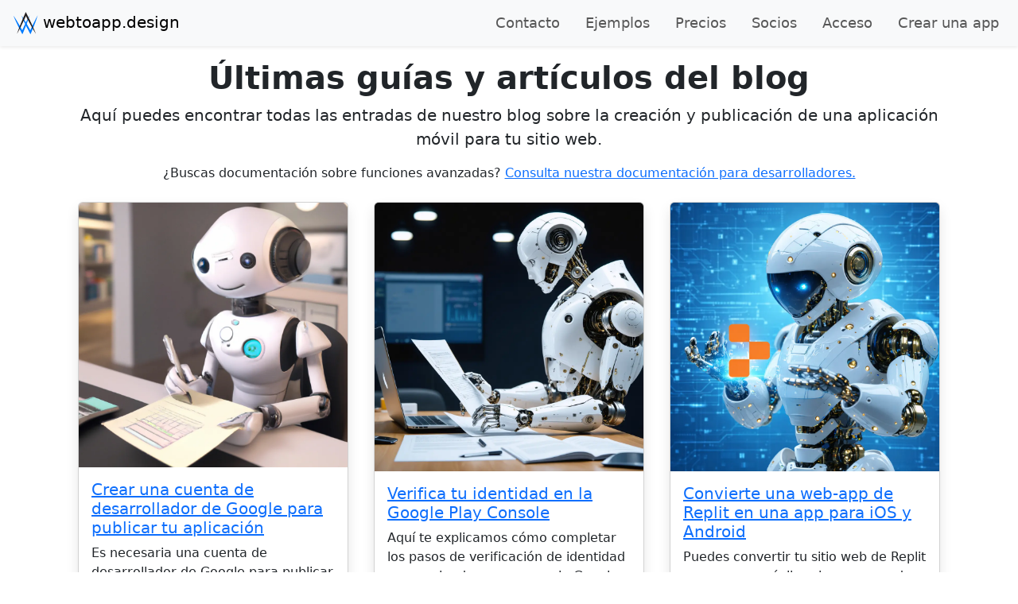

--- FILE ---
content_type: text/html; charset=utf-8
request_url: https://webtoapp.design/blog/es/recent
body_size: 16062
content:
<!DOCTYPE html><html style="scroll-behavior: smooth; overflow-x: clip; scroll-padding-top: var(--navbar-height); height: 100%;" lang="es"><head><meta name="viewport" content="width=device-width, initial-scale=1"><meta charset="UTF-8"><meta name="description" content="Artículos recientes de nuestro blog sobre sitios web, apps y el uso de sitios web como apps."><meta property="og:description" content="Artículos recientes de nuestro blog sobre sitios web, apps y el uso de sitios web como apps."><meta property="og:site_name" content="webtoapp.design"><meta property="og:title" content="Artículos de blog más recientes"><title>Artículos de blog más recientes</title><link rel="canonical" href="https://webtoapp.design/blog/es/recent"><link rel="alternate" hreflang="x-default" href="https://webtoapp.design/blog/recent"><link rel="alternate" hreflang="en" href="https://webtoapp.design/blog/recent"><link rel="alternate" hreflang="de" href="https://webtoapp.design/blog/de/recent"><link rel="alternate" hreflang="es" href="https://webtoapp.design/blog/es/recent"><link rel="alternate" hreflang="fr" href="https://webtoapp.design/blog/fr/recent"><link rel="alternate" hreflang="nl" href="https://webtoapp.design/blog/nl/recent"><link rel="alternate" hreflang="it" href="https://webtoapp.design/blog/it/recent"><link rel="alternate" hreflang="sv" href="https://webtoapp.design/blog/sv/recent"><link rel="alternate" hreflang="pt-br" href="https://webtoapp.design/blog/pt_BR/recent"><link rel="alternate" hreflang="pl" href="https://webtoapp.design/blog/pl/recent"><link rel="alternate" hreflang="pt" href="https://webtoapp.design/blog/pt_BR/recent"><link rel="icon" href="/static/img/logo-round.png" sizes="350x350" type="image/png"><link rel="icon" href="/static/img/logo-round.ico" sizes="64x64" type="image/x-icon"><link rel="apple-touch-icon" href="/static/img/logo.png"><style>@view-transition{navigation:auto}</style><style id="hide-in-iframe-style"></style><script>function inIframe(){try{return window.self!==window.top;}catch(e){return true;}}
if(inIframe()){document.getElementById("hide-in-iframe-style").innerHTML=".hide-in-iframe { display: none !important; }";}</script><script type="application/ld+json">{"@context":"https://schema.org","@type":"Organization","name":"webtoapp.design","url":"https://webtoapp.design/es/","logo":{"@type":"ImageObject","url":"https://webtoapp.design/static/img/logo.svg","width":350,"height":350}}</script><link rel="stylesheet" href="/static/css/bootstrap-5.3.3.min.css"><link rel="stylesheet" href="/static/css/custom.css"><link rel="stylesheet" href="/static/library/fontawesome-5.15.2/css/fontawesome.min.css" media="print" onload="this.media='all'; this.onload=null;"><link rel="stylesheet" href="/static/library/fontawesome-5.15.2/css/solid.min.css" media="print" onload="this.media='all'; this.onload=null;"><meta name="twitter:card" content="summary_large_image"><meta name="twitter:image" content="https://webtoapp.design/static/img/og-image.png"><meta property="og:image" content="https://webtoapp.design/static/img/og-image.png"><script src="/static/js/sentry-loader-7.110.1.min.js"></script><script defer src="https://cdn.paddle.com/paddle/v2/paddle.js" id="paddle-script"></script><script defer src="/static/js/bootstrap-5.3.3.bundle.min.js" id="bootstrap-script"></script><script>const utmUrl=new URL(window.location.href);if(utmUrl.toString()!==window.location.href){window.history.replaceState(null,null,utmUrl);}
window.plausible=window.plausible||function(){(window.plausible.q=window.plausible.q||[]).push(arguments)}</script><script defer data-domain="webtoapp.design" src="https://plausible.webtoapp.design/js/plausible.js"></script><script async src="https://cdn.tolt.io/tolt.js" data-tolt="pk_9MiHc89Afw1c6Jsc8t5ZF7qj"></script></head><body id="body" style="position: relative; height: 100%; display: flex; flex-direction: column; overflow-x: clip; padding-top: var(--navbar-height);"><div style="flex: 1;"><nav class="navbar navbar-expand-lg navbar-light bg-light fixed-top shadow-sm px-3 hide-in-iframe" id="navigation-bar" style="view-transition-name: navbar;"><a class="navbar-brand" href="/es/"><img decoding="async" src="/static/img/logo.svg" style="height:2rem; width: auto" height="144" width="144" class="d-inline-block align-top" alt="Logo del convertidor de sitios web a aplicación webtoapp.design"> webtoapp.design </a><button class="navbar-toggler" type="button" data-bs-toggle="collapse" data-bs-target="#navbarResponsive" aria-label="Botón de alternar navegación"><span class="navbar-toggler-icon"></span></button><div class="collapse navbar-collapse" id="navbarResponsive"><ul class="navbar-nav ms-auto"><li class="nav-item" style="font-size: 1.1rem; margin-left: 1rem;"><a class="nav-link" href="/es/contact">Contacto</a></li><li class="nav-item" style="font-size: 1.1rem; margin-left: 1rem;"><a class="nav-link" href="/examples/es/overview">Ejemplos</a></li><li class="nav-item" style="font-size: 1.1rem; margin-left: 1rem;"><a class="nav-link" href="/es/pricing">Precios</a></li><li class="nav-item" style="font-size: 1.1rem; margin-left: 1rem;"><a class="nav-link" href="/reseller/es/reseller_vs_affiliate">Socios</a></li><li class="nav-item" style="font-size: 1.1rem; margin-left: 1rem;"><a class="nav-link" href="/user/es/login">Acceso</a></li><li class="nav-item" style="font-size: 1.1rem; margin-left: 1rem;"><a class="nav-link" data-analytics="&#34;go_app_details_from_nav&#34;, {&#34;props&#34;: {} }" href="/convert/es/app_details">Crear una app</a></li></ul></div></nav><div class="container mt-3"><div class="text-center"><h1 class="fw-bold mt-3">Últimas guías y artículos del blog</h1><p class="lead"> Aquí puedes encontrar todas las entradas de nuestro blog sobre la creación y publicación de una aplicación móvil para tu sitio web. </p><p> ¿Buscas documentación sobre funciones avanzadas? <a href="/blog/es/documentation">Consulta nuestra documentación para desarrolladores.</a></p></div><div id="recent-articles" class="row mx-auto mt-4"><div class="col-12 col-md-6 col-lg-4"><div class="card lifting-card mx-1"><img decoding="async" class="card-img-top img-fluid" src="/static/img/articles/create-google-developer-account.webp" alt="Un simpático robot humanoide registrando una cuenta en la sede de una gran empresa, arte digital" width="1024" height="1008"><div class="card-body"><h2 class="h5 card-title"><a href="/blog/es/create-google-developer-account">Crear una cuenta de desarrollador de Google para publicar tu aplicación</a></h2><p>Es necesaria una cuenta de desarrollador de Google para publicar tu aplicación en Google Play Store. Descubre cómo crear una aquí.</p><small> Actualizado el 17. enero 2026 por <b>Jan Bunk</b></small></div></div></div><div class="col-12 col-md-6 col-lg-4"><div class="card lifting-card mx-1"><img decoding="async" class="card-img-top img-fluid" src="/static/img/articles/verify-google-developer-account.webp" alt="Un robot humanoide revisando documentos en un escritorio de verificación, arte digital" width="1024" height="1024"><div class="card-body"><h2 class="h5 card-title"><a href="/blog/es/verify-google-developer-account">Verifica tu identidad en la Google Play Console</a></h2><p>Aquí te explicamos cómo completar los pasos de verificación de identidad personal o de empresa en la Google Play Console.</p><small> Publicado en 17. enero 2026 por <b>Jan Bunk</b></small></div></div></div><div class="col-12 col-md-6 col-lg-4"><div class="card lifting-card mx-1"><img decoding="async" class="card-img-top img-fluid" src="/static/img/articles/turn-replit-website-into-app.webp" alt="Un robot humanoide sosteniendo el logo de Replit en sus manos, arte digital" width="1024" height="1024"><div class="card-body"><h2 class="h5 card-title"><a href="/blog/es/turn-replit-website-into-app">Convierte una web-app de Replit en una app para iOS y Android</a></h2><p>Puedes convertir tu sitio web de Replit en una app móvil real que se puede publicar en las tiendas de apps. ¡Sin tener que rehacerla con React Native!</p><small> Publicado en 28. diciembre 2025 por <b>Jan Bunk</b></small></div></div></div><div class="col-12 col-md-6 col-lg-4"><div class="card lifting-card mx-1"><img decoding="async" class="card-img-top img-fluid" src="/static/img/articles/turn-lovable-website-into-app.webp" alt="Un robot humanoide señalando el logo de Lovable, arte digital" width="1024" height="1024"><div class="card-body"><h2 class="h5 card-title"><a href="/blog/es/turn-lovable-website-into-app">Convierte tu app web de Lovable en una app para iOS y Android</a></h2><p>Puedes convertir tu app web de Lovable en una app móvil real publicada en las tiendas de apps, sin tener que reconstruirla desde cero.</p><small> Publicado en 12. diciembre 2025 por <b>Jan Bunk</b></small></div></div></div><div class="col-12 col-md-6 col-lg-4"><div class="card lifting-card mx-1"><img decoding="async" class="card-img-top img-fluid" src="/static/img/articles/media-configuration.webp" alt="Un robot humanoide presionando un botón de reproducir flotante con un resplandor azul, arte digital" width="1024" height="1024"><div class="card-body"><h2 class="h5 card-title"><a href="/blog/es/media-configuration">Ajustando la configuración de audio y video de tu app</a></h2><p>Aquí te explico cómo configurar tu app para permitir la reproducción de medios, incluyendo la reproducción automática, la notificación de control multimedia y el audio en segundo plano.</p><small> Publicado en 19. noviembre 2025 por <b>Jan Bunk</b></small></div></div></div><div class="col-12 col-md-6 col-lg-4"><div class="card lifting-card mx-1"><img decoding="async" class="card-img-top img-fluid" src="/static/img/articles/remove-app-from-app-stores.webp" alt="Un robot humanoide tirando un paquete en un basurero rojo holográfico, arte digital" width="1024" height="1024"><div class="card-body"><h2 class="h5 card-title"><a href="/blog/es/remove-app-from-app-stores">Cómo: Deslistar Tu App de las Tiendas de Apps</a></h2><p>Aquí tienes una guía paso a paso sobre cómo hacer que tu app no esté disponible en la Apple App Store y Google Play Store para que nuevos usuarios ya no puedan descargarla.</p><small> Actualizado el 18. noviembre 2025 por <b>Jan Bunk</b></small></div></div></div><div class="col-12 col-md-6 col-lg-4"><div class="card lifting-card mx-1"><img decoding="async" class="card-img-top img-fluid" loading="lazy" src="/static/img/articles/website-or-app-issue-classification.webp" alt="Un robot humanoide con una lupa mirando un smartphone y un monitor de computadora, arte digital" width="1024" height="1024"><div class="card-body"><h2 class="h5 card-title"><a href="/blog/es/website-or-app-issue-classification">Diferencia entre problemas del sitio web y de la app</a></h2><p>Puede ser difícil clasificar la causa de un problema que se produce en tu aplicación. En esta guía, discutimos varios métodos para que puedas averiguar exactamente eso.</p><small> Actualizado el 13. noviembre 2025 por <b>Jan Bunk</b></small></div></div></div><div class="col-12 col-md-6 col-lg-4"><div class="card lifting-card mx-1"><img decoding="async" class="card-img-top img-fluid" loading="lazy" src="/static/img/articles/submit-ios-app-for-review.webp" alt="Dos robots humanoides con ojos azul oscuro sosteniendo un paquete con un resplandor azul en una gran ciudad, arte digital" width="1024" height="994"><div class="card-body"><h2 class="h5 card-title"><a href="/blog/es/submit-ios-app-for-review">Cómo enviar tu aplicación a Apple para su revisión</a></h2><p>Una guía muy rápida sobre cómo enviar tu aplicación iOS terminada y la lista del App Store para su revisión.</p><small> Actualizado el 5. octubre 2025 por <b>Jan Bunk</b></small></div></div></div><div class="col-12 col-md-6 col-lg-4"><div class="card lifting-card mx-1"><img decoding="async" class="card-img-top img-fluid" loading="lazy" src="/static/img/articles/configure-app-store-app-information.webp" alt="Un robot humanoide mirando un planeta para recopilar información, arte digital" width="1024" height="1024"><div class="card-body"><h2 class="h5 card-title"><a href="/blog/es/configure-app-store-app-information">Cómo completar el formulario de información de la app en la App Store</a></h2><p>Aquí te mostramos cómo puedes configurar la categoría, derechos de contenido, clasificación por edades y más para tu app.</p><small> Actualizado el 4. octubre 2025 por <b>Jan Bunk</b></small></div></div></div><div class="col-12 col-md-6 col-lg-4"><div class="card lifting-card mx-1"><img decoding="async" class="card-img-top img-fluid" loading="lazy" src="/static/img/articles/app-store-comparison.webp" alt="Imagen con texto: Las mejores tiendas de aplicaciones para tu app" width="1024" height="996"><div class="card-body"><h2 class="h5 card-title"><a href="/blog/es/app-store-comparison">Una comparación entre las tiendas de apps más populares</a></h2><p>Descubre qué tienda de aplicaciones es la mejor para tu app. Comparamos las mejores tiendas de aplicaciones en función de los costos, el tiempo de publicación de tu aplicación y la popularidad.</p><small> Actualizado el 1. octubre 2025 por <b>Jan Bunk</b></small></div></div></div><div class="col-12 col-md-6 col-lg-4"><div class="card lifting-card mx-1"><img decoding="async" class="card-img-top img-fluid" loading="lazy" src="/static/img/articles/publish-in-amazon-app-store.webp" alt="Un robot humanoide entregando una app a amazon, arte digital" width="1024" height="1024"><div class="card-body"><h2 class="h5 card-title"><a href="/blog/es/publish-in-amazon-app-store">Rellenar la información para publicar tu app en la Amazon App Store</a></h2><p>Publicar tu aplicación Android en la App Store de Amazon es gratis y muy fácil en comparación con la publicación en la Google Play Store o en la Apple App Store.</p><small> Actualizado el 23. septiembre 2025 por <b>Jan Bunk</b></small></div></div></div><div class="col-12 col-md-6 col-lg-4"><div class="card lifting-card mx-1"><img decoding="async" class="card-img-top img-fluid" loading="lazy" src="/static/img/articles/filter-app-in-website-analytics.webp" alt="Un robot humanoide señalando un panel de análisis, arte digital" width="1024" height="1008"><div class="card-body"><h2 class="h5 card-title"><a href="/blog/es/filter-app-in-website-analytics">Analiza cómo se utiliza tu aplicación</a></h2><p>Al igual que puedes analizar el comportamiento de los visitantes de tu sitio web, también puedes hacerlo con los usuarios de tu app. Consulta las estadísticas de descarga de aplicaciones y filtra los usuarios de aplicaciones en la herramienta de análisis de tu sitio web.</p><small> Actualizado el 15. septiembre 2025 por <b>Jan Bunk</b></small></div></div></div><div class="col-12 col-md-6 col-lg-4"><div class="card lifting-card mx-1"><img decoding="async" class="card-img-top img-fluid" loading="lazy" src="/static/img/articles/configure-google-play-store-settings.webp" alt="Un robot humanoide poniendo una carta en un buzón con una calle de ciudad neón de fondo, arte digital" width="1024" height="1024"><div class="card-body"><h2 class="h5 card-title"><a href="/blog/es/configure-google-play-store-settings">Cómo configurar los ajustes de la tienda en la Google Play Console</a></h2><p>Aquí te mostramos cómo elegir una categoría de app e ingresar una dirección de correo electrónico de contacto para tu app en la Google Play Console.</p><small> Actualizado el 5. septiembre 2025 por <b>Jan Bunk</b></small></div></div></div><div class="col-12 col-md-6 col-lg-4"><div class="card lifting-card mx-1"><img decoding="async" class="card-img-top img-fluid" loading="lazy" src="/static/img/articles/inactive-user-notifications.webp" alt="Una notificación push despertando a un robot humanoide dormido, arte digital" width="1024" height="1024"><div class="card-body"><h2 class="h5 card-title"><a href="/blog/es/inactive-user-notifications">Envía automáticamente notificaciones push a usuarios inactivos</a></h2><p>Este artículo explica cómo funciona la función de notificaciones de inactividad y cuáles son los ajustes óptimos para ella.</p><small> Publicado en 5. septiembre 2025 por <b>Jan Bunk</b></small></div></div></div><div class="col-12 col-md-6 col-lg-4"><div class="card lifting-card mx-1"><img decoding="async" class="card-img-top img-fluid" loading="lazy" src="/static/img/articles/app-screenshots.webp" alt="Un robot humanoide tomando una foto con una cámara, arte digital" width="1024" height="1008"><div class="card-body"><h2 class="h5 card-title"><a href="/blog/es/app-screenshots">Tomar y editar capturas de pantalla para tu aplicación</a></h2><p>A continuación te explicamos cómo editar las capturas de pantalla que hacemos para tu aplicación y cómo hacer tus propias capturas.</p><small> Actualizado el 1. septiembre 2025 por <b>Jan Bunk</b></small></div></div></div><div class="col-12 col-md-6 col-lg-4"><div class="card lifting-card mx-1"><img decoding="async" class="card-img-top img-fluid" loading="lazy" src="/static/img/articles/create-apple-developer-account.webp" alt="Un robot humanoide rellenando una solicitud en una nave espacial, arte digital" width="1024" height="1008"><div class="card-body"><h2 class="h5 card-title"><a href="/blog/es/create-apple-developer-account">Cómo crear una cuenta de desarrollador de Apple para publicar tu app en la App Store</a></h2><p>Las cuentas de desarrollador de Apple son necesarias para publicar tu app. Descubre cómo crear una aquí.</p><small> Actualizado el 13. agosto 2025 por <b>Jan Bunk</b></small></div></div></div><div class="col-12 col-md-6 col-lg-4"><div class="card lifting-card mx-1"><img decoding="async" class="card-img-top img-fluid" loading="lazy" src="/static/img/articles/create-google-play-store-listing.webp" alt="Un robot humanoide escribiendo en una tableta con un lápiz azul neón brillante, arte digital" width="1024" height="1024"><div class="card-body"><h2 class="h5 card-title"><a href="/blog/es/create-google-play-store-listing">Cómo configurar la ficha de tu app en Google Play Store</a></h2><p>Aquí te mostramos cómo completar el título de la app, la descripción, las capturas de pantalla y otros detalles para tu app en la Google Play Console.</p><small> Actualizado el 11. agosto 2025 por <b>Jan Bunk</b></small></div></div></div><div class="col-12 col-md-6 col-lg-4"><div class="card lifting-card mx-1"><img decoding="async" class="card-img-top img-fluid" loading="lazy" src="/static/img/articles/app-test-environment.webp" alt="Un robot humanoide de pie sobre una plataforma mirando el interior de una planta de producción que está visiblemente dividida en el centro. La parte izquierda es verde, la derecha es azul, arte digital." width="1024" height="1024"><div class="card-body"><h2 class="h5 card-title"><a href="/blog/es/app-test-environment">Probar tu app con un entorno de staging</a></h2><p>Aquí te mostramos cómo usar el entorno de pruebas de tu web dentro de tu app para probar de forma segura los próximos cambios o funciones específicas de la app. Hay métodos rápidos y opciones avanzadas como apps de pruebas separadas.</p><small> Publicado en 16. julio 2025 por <b>Jan Bunk</b></small></div></div></div><div class="col-12 col-md-6 col-lg-4"><div class="card lifting-card mx-1"><img decoding="async" class="card-img-top img-fluid" loading="lazy" src="/static/img/articles/perform-closed-test.webp" alt="Un robot humanoide desbloqueando una puerta, arte digital" width="1024" height="1024"><div class="card-body"><h2 class="h5 card-title"><a href="/blog/es/perform-closed-test">Cómo Realizar una Prueba Cerrada para tu App de Android</a></h2><p>Aquí te mostramos cómo realizar una prueba cerrada para tu app de Android en la Consola de Google Play. Esto es necesario para cuentas de desarrolladores personales antes de que puedas crear una versión de producción.</p><small> Actualizado el 15. julio 2025 por <b>Jan Bunk</b></small></div></div></div><div class="col-12 col-md-6 col-lg-4"><div class="card lifting-card mx-1"><img decoding="async" class="card-img-top img-fluid" loading="lazy" src="/static/img/articles/known-issues.webp" alt="Un robot humanoide mirando una obra de construcción, arte digital" width="1024" height="1024"><div class="card-body"><h2 class="h5 card-title"><a href="/blog/es/known-issues">Problemas conocidos de nuestras apps</a></h2><p>Hay algunas funciones que la mayoría de los navegadores web admiten, pero nuestras aplicaciones aún no. En este artículo explicamos cuáles son esas funciones y por qué no las soportamos todavía.</p><small> Actualizado el 13. junio 2025 por <b>Jan Bunk</b></small></div></div></div><div class="col-12 col-md-6 col-lg-4"><div class="card lifting-card mx-1"><img decoding="async" class="card-img-top img-fluid" loading="lazy" src="/static/img/articles/white-label-reseller-tips.webp" alt="Un robot humanoide vendiendo una aplicación en su oficina, arte digital" width="1024" height="1024"><div class="card-body"><h2 class="h5 card-title"><a href="/blog/es/white-label-reseller-tips">Cómo revender una aplicación de marca blanca</a></h2><p>En webtoapp.design ofrecemos un producto de marca blanca adecuado para los revendedores. Aquí tienes algunos consejos para revender tu aplicación.</p><small> Actualizado el 11. junio 2025 por <b>Jan Bunk</b></small></div></div></div><div class="col-12 col-md-6 col-lg-4"><div class="card lifting-card mx-1"><img decoding="async" class="card-img-top img-fluid" loading="lazy" src="/static/img/articles/show-app-licenses-basic-layout.webp" alt="Imagen con texto: Muestra la página de licencia de tu app" width="1024" height="1008"><div class="card-body"><h2 class="h5 card-title"><a href="/blog/es/show-app-licenses-basic-layout">Cómo: Mostrar la página de licencias de tu app</a></h2><p>Una breve explicación sobre lo que son las licencias en el mundo del software y lo que tienes que hacer al respecto cuando has creado tu app con webtoapp.design.</p><small> Actualizado el 21. mayo 2025 por <b>Jan Bunk</b></small></div></div></div><div class="col-12 col-md-6 col-lg-4"><div class="card lifting-card mx-1"><img decoding="async" class="card-img-top img-fluid" loading="lazy" src="/static/img/articles/settings-page.webp" alt="Un robot humanoide mirando engranajes grandes girando, arte digital" width="1024" height="1024"><div class="card-body"><h2 class="h5 card-title"><a href="/blog/es/settings-page">Cómo: Mostrar y Usar la Pantalla de Configuración de Tu App</a></h2><p>La página de configuración es donde los usuarios de tu app pueden cambiar sus preferencias y acceder a otras funciones como ver licencias y usar la función de eliminación de cuenta. Aquí te mostramos cómo puedes mostrarla en tu app.</p><small> Actualizado el 21. mayo 2025 por <b>Jan Bunk</b></small></div></div></div><div class="col-12 col-md-6 col-lg-4"><div class="card lifting-card mx-1"><img decoding="async" class="card-img-top img-fluid" loading="lazy" src="/static/img/articles/differentiate-app-website.webp" alt="Un robot humanoide inspeccionando una app y un navegador para encontrar diferencias, arte digital" width="1024" height="1024"><div class="card-body"><h2 class="h5 card-title"><a href="/blog/es/differentiate-app-website">Cómo Saber si un Usuario Está Usando Tu Sitio Web o Tu App</a></h2><p>Puede ser útil saber si un usuario está visitando tu sitio web a través de un navegador o tu app móvil. Aquí hay algunas formas de detectarlo.</p><small> Actualizado el 16. mayo 2025 por <b>Jan Bunk</b></small></div></div></div><div class="col-12 col-md-6 col-lg-4"><div class="card lifting-card mx-1"><img decoding="async" class="card-img-top img-fluid" loading="lazy" src="/static/img/articles/configure-app-content-in-play-console.webp" alt="Un robot humanoide sosteniendo balanzas doradas de la justicia con pilas de papel azul brillante, arte digital" width="1024" height="1024"><div class="card-body"><h2 class="h5 card-title"><a href="/blog/es/configure-app-content-in-play-console">Cómo configurar las declaraciones de contenido en Google Play Console</a></h2><p>Aquí te mostramos cómo completar el cuestionario de calificación de contenido, la política de privacidad y otros ajustes relacionados con el contenido para tu app en la Google Play Console.</p><small> Actualizado el 16. mayo 2025 por <b>Jan Bunk</b></small></div></div></div><div class="col-12 col-md-6 col-lg-4"><div class="card lifting-card mx-1"><img decoding="async" class="card-img-top img-fluid" loading="lazy" src="/static/img/articles/configure-app-store-version-information.webp" alt="Un robot humanoide mirando un diagrama de árbol de versiones, arte digital" width="1024" height="1024"><div class="card-body"><h2 class="h5 card-title"><a href="/blog/es/configure-app-store-version-information">Cómo configurar la información de la versión de tu app</a></h2><p>Esta guía cubre cómo subir capturas de pantalla de la app y completar la descripción y campos similares en App Store Connect.</p><small> Actualizado el 30. abril 2025 por <b>Jan Bunk</b></small></div></div></div><div class="col-12 col-md-6 col-lg-4"><div class="card lifting-card mx-1"><img decoding="async" class="card-img-top img-fluid" loading="lazy" src="/static/img/articles/test-ios-testflight.webp" alt="Un robot humanoide probando una aplicación en un laboratorio químico con vasos de precipitados alrededor, arte digital" width="1024" height="1024"><div class="card-body"><h2 class="h5 card-title"><a href="/blog/es/test-ios-testflight">Prueba tu aplicación iOS antes de publicarla</a></h2><p>A continuación te explicamos cómo puedes probar una aplicación para iPhone o iPad internamente con TestFlight de Apple, antes de pasar por la revisión de la App Store.</p><small> Actualizado el 28. abril 2025 por <b>Jan Bunk</b></small></div></div></div><div class="col-12 col-md-6 col-lg-4"><div class="card lifting-card mx-1"><img decoding="async" class="card-img-top img-fluid" loading="lazy" src="/static/img/articles/delete-account-feature.webp" alt="Un simpático robot humanoide arrojando un montón de datos a una papelera en un lúgubre callejón, arte digital" width="1024" height="1008"><div class="card-body"><h2 class="h5 card-title"><a href="/blog/es/delete-account-feature">Cómo (y por qué) debes ofrecer la eliminación de cuentas en tu aplicación</a></h2><p>Si tu aplicación permite a los usuarios crear una cuenta, debes ofrecerles una forma de eliminar su cuenta y todos los datos asociados. Aquí tienes algunas formas de hacerlo.</p><small> Actualizado el 23. abril 2025 por <b>Jan Bunk</b></small></div></div></div><div class="col-12 col-md-6 col-lg-4"><div class="card lifting-card mx-1"><img decoding="async" class="card-img-top img-fluid" loading="lazy" src="/static/img/articles/configure-app-store-pricing-and-availability.webp" alt="Un robot humanoide inspeccionando dinero futurista con un planeta de fondo, arte digital" width="1024" height="1024"><div class="card-body"><h2 class="h5 card-title"><a href="/blog/es/configure-app-store-pricing-and-availability">Cómo configurar el precio y la disponibilidad de tu app</a></h2><p>En este artículo te explicamos cómo establecer el precio de tu app en la App Store y decidir en qué países estará disponible.</p><small> Publicado en 19. abril 2025 por <b>Jan Bunk</b></small></div></div></div><div class="col-12 col-md-6 col-lg-4"><div class="card lifting-card mx-1"><img decoding="async" class="card-img-top img-fluid" loading="lazy" src="/static/img/articles/configure-app-store-privacy.webp" alt="Un robot humanoide sosteniendo un gran candado azul, arte digital" width="1024" height="1024"><div class="card-body"><h2 class="h5 card-title"><a href="/blog/es/configure-app-store-privacy">Cómo declarar las prácticas de privacidad de tu app</a></h2><p>Una guía paso a paso sobre cómo completar el cuestionario de privacidad en App Store Connect.</p><small> Publicado en 19. abril 2025 por <b>Jan Bunk</b></small></div></div></div><div class="col-12 col-md-6 col-lg-4"><div class="card lifting-card mx-1"><img decoding="async" class="card-img-top img-fluid" loading="lazy" src="/static/img/articles/configure-app-store-trader-status.webp" alt="Un robot humanoide mirando hacia un edificio alto mientras anota información en un portapapeles, arte digital" width="1024" height="1024"><div class="card-body"><h2 class="h5 card-title"><a href="/blog/es/configure-app-store-trader-status">Cómo Ingresar Tu Estado de Comerciante en la App Store</a></h2><p>Apple requiere que declares si eres un comerciante o no. Aquí te mostramos cómo puedes ingresar tu estado de comerciante en la App Store para asegurarte de que tu app esté disponible para descargar en la Unión Europea.</p><small> Actualizado el 16. abril 2025 por <b>Jan Bunk</b></small></div></div></div><div class="col-12 col-md-6 col-lg-4"><div class="card lifting-card mx-1"><img decoding="async" class="card-img-top img-fluid" loading="lazy" src="/static/img/articles/app-removed-from-stores.webp" alt="Un robot humanoide reparando una máquina rota, arte digital" width="1024" height="1024"><div class="card-body"><h2 class="h5 card-title"><a href="/blog/es/app-removed-from-stores">Cómo hacer que tu app vuelva a aparecer en las tiendas de apps</a></h2><p>Hay varias razones por las que tu app de Android o iOS podría ya no estar apareciendo en Google Play Store y Apple App Store. Aquí te mostramos cómo diagnosticar y solucionar el problema subyacente.</p><small> Publicado en 16. abril 2025 por <b>Jan Bunk</b></small></div></div></div><div class="col-12 col-md-6 col-lg-4"><div class="card lifting-card mx-1"><img decoding="async" class="card-img-top img-fluid" loading="lazy" src="/static/img/articles/create-app-store-connect-api-key.webp" alt="Un robot humanoide con ojos azules presentando una llave brillante en la cima de una montaña, arte digital" width="1024" height="1008"><div class="card-body"><h2 class="h5 card-title"><a href="/blog/es/create-app-store-connect-api-key">Cómo: Registrarse en la API de App Store Connect</a></h2><p>Una clave API te permite configurar automáticamente la mayor parte de tu cuenta de desarrollador de Apple mediante la API de App Store Connect.</p><small> Actualizado el 10. abril 2025 por <b>Jan Bunk</b></small></div></div></div><div class="col-12 col-md-6 col-lg-4"><div class="card lifting-card mx-1"><img decoding="async" class="card-img-top img-fluid" loading="lazy" src="/static/img/articles/create-sale-for-testing.webp" alt="Un robot humanoide rodeado de bolsas rojas con signos de porcentaje, arte digital" width="1024" height="1024"><div class="card-body"><h2 class="h5 card-title"><a href="/blog/es/create-sale-for-testing">Cómo Crear una Oferta en Google Play Console</a></h2><p>Aquí te mostramos cómo crear una oferta en Google Play Console para que tus probadores de app puedan descargar la app gratis.</p><small> Publicado en 7. abril 2025 por <b>Jan Bunk</b></small></div></div></div><div class="col-12 col-md-6 col-lg-4"><div class="card lifting-card mx-1"><img decoding="async" class="card-img-top img-fluid" loading="lazy" src="/static/img/articles/send-push-notification.webp" alt="Un robot sentado en un cómodo sillón, mirando su dispositivo móvil con un orbe brillante que representa una notificación push flotando sobre él." width="1024" height="1008"><div class="card-body"><h2 class="h5 card-title"><a href="/blog/es/send-push-notification">Cómo: Enviar notificaciones push a los usuarios de tu app</a></h2><p>Una guía rápida sobre cómo enviar notificaciones push a los usuarios de las aplicaciones creadas al convertir sitios web en apps con webtoapp.design.</p><small> Actualizado el 30. marzo 2025 por <b>Jan Bunk</b></small></div></div></div><div class="col-12 col-md-6 col-lg-4"><div class="card lifting-card mx-1"><img decoding="async" class="card-img-top img-fluid" loading="lazy" src="/static/img/articles/update-existing-android-app.webp" alt="Un robot humanoide reemplazando un engranaje destacado de una máquina, arte digital" width="1024" height="1024"><div class="card-body"><h2 class="h5 card-title"><a href="/blog/es/update-existing-android-app">Pasos antes de actualizar tu antigua aplicación Android</a></h2><p>En esta guía aprenderás a encontrar toda la información necesaria para actualizar tu aplicación Android actual creada por otro desarrollador. Por ejemplo, te mostraremos dónde encontrar el nombre del paquete y las claves de firma.</p><small> Actualizado el 18. marzo 2025 por <b>Jan Bunk</b></small></div></div></div><div class="col-12 col-md-6 col-lg-4"><div class="card lifting-card mx-1"><img decoding="async" class="card-img-top img-fluid" loading="lazy" src="/static/img/articles/create-push-notification-key.webp" alt="Un simpático robot humanoide con ojos azul oscuro sosteniendo una llave digital, arte digital" width="1024" height="1008"><div class="card-body"><h2 class="h5 card-title"><a href="/blog/es/create-push-notification-key">Cómo: Registrar una Clave de Notificación Push</a></h2><p>Registra una clave de notificación push para tu aplicación iOS en App Store Connect.</p><small> Actualizado el 11. marzo 2025 por <b>Jan Bunk</b></small></div></div></div><div class="col-12 col-md-6 col-lg-4"><div class="card lifting-card mx-1"><img decoding="async" class="card-img-top img-fluid" loading="lazy" src="/static/img/articles/update-app-store-listing.webp" alt="Un robot humanoide lindo escribiendo en un teclado en una oficina bien iluminada. Visto desde la parte trasera izquierda, arte digital" width="1024" height="1008"><div class="card-body"><h2 class="h5 card-title"><a href="/blog/es/update-app-store-listing">Cómo actualizar el listado de tu aplicación en la App Store</a></h2><p>Una guía paso a paso sobre cómo actualizar la descripción de tu aplicación para iOS, cambiar las capturas de pantalla y mucho más.</p><small> Actualizado el 10. marzo 2025 por <b>Jan Bunk</b></small></div></div></div><div class="col-12 col-md-6 col-lg-4"><div class="card lifting-card mx-1"><img decoding="async" class="card-img-top img-fluid" loading="lazy" src="/static/img/articles/favorite-feature.webp" alt="Un robot humanoide poniendo una carta en un buzón con una calle de ciudad neón de fondo, arte digital" width="1024" height="1024"><div class="card-body"><h2 class="h5 card-title"><a href="/blog/es/favorite-feature">Cómo permitir que los usuarios guarden páginas como favoritas en tu app</a></h2><p>La función de favoritos permite a los usuarios de tu app guardar las páginas que les gustan y acceder a ellas rápidamente. Aquí te mostramos cómo puedes habilitar y configurar esta función.</p><small> Publicado en 24. febrero 2025 por <b>Jan Bunk</b></small></div></div></div><div class="col-12 col-md-6 col-lg-4"><div class="card lifting-card mx-1"><img decoding="async" class="card-img-top img-fluid" loading="lazy" src="/static/img/articles/apply-for-production-access.webp" alt="Un robot humanoide abriendo la puerta a un piso de producción de fábrica, arte digital" width="1024" height="1024"><div class="card-body"><h2 class="h5 card-title"><a href="/blog/es/apply-for-production-access">Cómo: Solicitar Acceso a la Pista de Producción</a></h2><p>Para hacer que tu app esté disponible públicamente en la Google Play Store, necesitas acceso a la pista de producción. Aquí te mostramos cómo solicitarlo.</p><small> Actualizado el 16. enero 2025 por <b>Jan Bunk</b></small></div></div></div><div class="col-12 col-md-6 col-lg-4"><div class="card lifting-card mx-1"><img decoding="async" class="card-img-top img-fluid" loading="lazy" src="/static/img/articles/check-production-application-status.webp" alt="Un robot humanoide mirando un indicador de estado con una cruz roja y un tick verde, arte digital" width="1024" height="1024"><div class="card-body"><h2 class="h5 card-title"><a href="/blog/es/check-production-application-status">Cómo comprobar el estado de la solicitud de acceso a producción</a></h2><p>Aquí te mostramos cómo verificar si tu solicitud para desbloquear la pista de producción fue aceptada por el equipo de revisión de apps de Google.</p><small> Publicado en 12. enero 2025 por <b>Jan Bunk</b></small></div></div></div><div class="col-12 col-md-6 col-lg-4"><div class="card lifting-card mx-1"><img decoding="async" class="card-img-top img-fluid" loading="lazy" src="/static/img/articles/publish-in-huawei-app-gallery.webp" alt="Un robot humanoide que entrega una aplicación a Huawei, arte digital" width="1024" height="1024"><div class="card-body"><h2 class="h5 card-title"><a href="/blog/es/publish-in-huawei-app-gallery">Cómo publicar tu app en la Huawei App Gallery</a></h2><p>Publicar tu aplicación para Android en la Huawei App Gallery es útil porque los dispositivos modernos de Huawei no tienen la Google Play Store. Pero el proceso de publicación también tiene algunos retos únicos, que explicaremos aquí.</p><small> Actualizado el 31. diciembre 2024 por <b>Jan Bunk</b></small></div></div></div><div class="col-12 col-md-6 col-lg-4"><div class="card lifting-card mx-1"><img decoding="async" class="card-img-top img-fluid" loading="lazy" src="/static/img/articles/create-app-in-play-console.webp" alt="Un lindo robot humanoide sosteniendo un portapapeles en una oficina bien iluminada, arte digital" width="1024" height="1000"><div class="card-body"><h2 class="h5 card-title"><a href="/blog/es/create-app-in-play-console">Crear una aplicación en la Consola de Google Play</a></h2><p>Una guía paso a paso sobre cómo crear una nueva aplicación en la Consola de Google Play.</p><small> Actualizado el 25. diciembre 2024 por <b>Jan Bunk</b></small></div></div></div><div class="col-12 col-md-6 col-lg-4"><div class="card lifting-card mx-1"><img decoding="async" class="card-img-top img-fluid" loading="lazy" src="/static/img/articles/attach-package-name-to-app-in-play-console.webp" alt="Un robot humanoide conectando un paquete a una cadena dorada brillante, arte digital" width="1024" height="1024"><div class="card-body"><h2 class="h5 card-title"><a href="/blog/es/attach-package-name-to-app-in-play-console">Adjunta el Nombre del Paquete a Tu App en Google Play Console</a></h2><p>Una guía paso a paso sobre cómo adjuntar el nombre del paquete que identifica tu app a la app que creaste en Google Play Console.</p><small> Publicado en 21. diciembre 2024 por <b>Jan Bunk</b></small></div></div></div><div class="col-12 col-md-6 col-lg-4"><div class="card lifting-card mx-1"><img decoding="async" class="card-img-top img-fluid" loading="lazy" src="/static/img/articles/grant-google-oauth-access.webp" alt="Un robot humanoide entregando una llave dorada a otro robot con una ciudad de fondo, arte digital" width="1024" height="1024"><div class="card-body"><h2 class="h5 card-title"><a href="/blog/es/grant-google-oauth-access">Concede Acceso a Tu Cuenta de Desarrollador de Google</a></h2><p>Al darnos acceso a tu cuenta de desarrollador de Google, podemos automatizar y simplificar muchos de los siguientes pasos para publicar tu app.</p><small> Publicado en 12. diciembre 2024 por <b>Jan Bunk</b></small></div></div></div><div class="col-12 col-md-6 col-lg-4"><div class="card lifting-card mx-1"><img decoding="async" class="card-img-top img-fluid" loading="lazy" src="/static/img/articles/update-existing-ios-app.webp" alt="Un robot humanoide reemplazando un engranaje destacado de una máquina, arte digital" width="1024" height="1024"><div class="card-body"><h2 class="h5 card-title"><a href="/blog/es/update-existing-ios-app">Pasos necesarios para que podamos actualizar tu app iOS existente</a></h2><p>Esta guía explica todos los pasos que debes realizar para que podamos actualizar tu aplicación ya publicada en la Apple App Store.</p><small> Actualizado el 11. diciembre 2024 por <b>Jan Bunk</b></small></div></div></div><div class="col-12 col-md-6 col-lg-4"><div class="card lifting-card mx-1"><img decoding="async" class="card-img-top img-fluid" loading="lazy" src="/static/img/articles/enter-google-developer-account-details.webp" alt="Un robot humanoide llenando un formulario con un bolígrafo en una acogedora oficina, arte digital" width="1024" height="1024"><div class="card-body"><h2 class="h5 card-title"><a href="/blog/es/enter-google-developer-account-details">Ingresa la Información de Tu Cuenta de Desarrollador de Google</a></h2><p>Necesitamos algo de información sobre tu cuenta de desarrollador de Google, como su nombre e ID.</p><small> Actualizado el 11. diciembre 2024 por <b>Jan Bunk</b></small></div></div></div><div class="col-12 col-md-6 col-lg-4"><div class="card lifting-card mx-1"><img decoding="async" class="card-img-top img-fluid" loading="lazy" src="/static/img/articles/website-changes-in-app.webp" alt="Un robot humanoide detectando diferencias entre dos imágenes similares en una pantalla, arte digital" width="1024" height="1024"><div class="card-body"><h2 class="h5 card-title"><a href="/blog/es/website-changes-in-app">Diagnosticar por qué los cambios en el sitio web no se reflejan en la app</a></h2><p>Si hiciste cambios en tu sitio web pero no aparecen en tu app, puedes intentar reabrir y reinstalar la app para diagnosticar problemas de caché.</p><small> Publicado en 9. diciembre 2024 por <b>Jan Bunk</b></small></div></div></div><div class="col-12 col-md-6 col-lg-4"><div class="card lifting-card mx-1"><img decoding="async" class="card-img-top img-fluid" loading="lazy" src="/static/img/articles/app-store-approval-common-mistakes.webp" alt="Un paquete pasando por un escáner con un mensaje de error rojo mientras es supervisado por un robot humanoide, arte digital" width="1024" height="1024"><div class="card-body"><h2 class="h5 card-title"><a href="/blog/es/app-store-approval-common-mistakes">Dificultades frecuentes con los requisitos de la App Store</a></h2><p>Errores comunes y cosas a tener en cuenta antes de enviar tu app para revisión en una tienda de aplicaciones</p><small> Actualizado el 29. octubre 2024 por <b>Jan Bunk</b></small></div></div></div><div class="col-12 col-md-6 col-lg-4"><div class="card lifting-card mx-1"><img decoding="async" class="card-img-top img-fluid" loading="lazy" src="/static/img/articles/time-to-publish-apps.webp" alt="Un robot humanoide con un cronómetro físico supervisando un piso de fábrica de robots trabajando en escritorios, arte digital" width="1024" height="1024"><div class="card-body"><h2 class="h5 card-title"><a href="/blog/es/time-to-publish-apps">Publicamos 238 Apps - Aquí Cuánto Tiempo Tomó la Revisión de Apps</a></h2><p>Publicamos muchas apps y registramos cuánto tiempo tomó llevarlas a las tiendas de apps, incluyendo los tiempos de rechazo y reenvío de apps.</p><small> Actualizado el 29. octubre 2024 por <b>Jan Bunk</b></small></div></div></div><div class="col-12 col-md-6 col-lg-4"><div class="card lifting-card mx-1"><img decoding="async" class="card-img-top img-fluid" loading="lazy" src="/static/img/articles/google-play-update-address-or-name.webp" alt="Un robot humanoide actualizando un archivo en un gabinete, arte digital" width="1024" height="1024"><div class="card-body"><h2 class="h5 card-title"><a href="/blog/es/google-play-update-address-or-name">Cómo Actualizar la Dirección o el Nombre en Tu Cuenta de Desarrollador de Google</a></h2><p>Si el nombre o la dirección de tu empresa cambia, esto se refleja en la información adjunta a tu número DUNS. Después, también necesitarás verificar la nueva información con Google.</p><small> Publicado en 21. octubre 2024 por <b>Jan Bunk</b></small></div></div></div><div class="col-12 col-md-6 col-lg-4"><div class="card lifting-card mx-1"><img decoding="async" class="card-img-top img-fluid" loading="lazy" src="/static/img/articles/website-cache-configuration.webp" alt="Un robot humanoide con una gran escoba barriendo un montón de datos, arte digital" width="1024" height="1024"><div class="card-body"><h2 class="h5 card-title"><a href="/blog/es/website-cache-configuration">Cómo Solucionar Problemas de Caché en Tu App</a></h2><p>Una configuración correcta de caché en tu sitio web es esencial para asegurarte de que los cambios en tu sitio se reflejen inmediatamente en tu app.</p><small> Publicado en 23. septiembre 2024 por <b>Jan Bunk</b></small></div></div></div><div class="col-12 col-md-6 col-lg-4"><div class="card lifting-card mx-1"><img decoding="async" class="card-img-top img-fluid" loading="lazy" src="/static/img/articles/get-duns-number.webp" alt="Un robot humanoide solicitando un número D-U-N-S, arte digital" width="1024" height="1024"><div class="card-body"><h2 class="h5 card-title"><a href="/blog/es/get-duns-number">Encontrar o solicitar tu número D-U-N-S</a></h2><p>Google y Apple exigen un número D-U-N-S para registrar una cuenta de desarrollador organizacional. Aquí te explicamos cómo averiguar si ya tienes una y cómo solicitarla si no la tienes.</p><small> Actualizado el 9. septiembre 2024 por <b>Jan Bunk</b></small></div></div></div><div class="col-12 col-md-6 col-lg-4"><div class="card lifting-card mx-1"><img decoding="async" class="card-img-top img-fluid" loading="lazy" src="/static/img/articles/check-is-production-track-locked.webp" alt="Un robot humanoide revisando un candado en una puerta, arte digital" width="1024" height="1024"><div class="card-body"><h2 class="h5 card-title"><a href="/blog/es/check-is-production-track-locked">Cómo Verificar si la Pista de Producción está Bloqueada en la Consola de Google Play</a></h2><p>Aquí te mostramos cómo verificar si la pista de producción está bloqueada en la Consola de Google Play. Si lo está, necesitas desbloquearla antes de poder crear una versión de producción.</p><small> Publicado en 4. septiembre 2024 por <b>Jan Bunk</b></small></div></div></div><div class="col-12 col-md-6 col-lg-4"><div class="card lifting-card mx-1"><img decoding="async" class="card-img-top img-fluid" loading="lazy" src="/static/img/articles/cookie-configuration.webp" alt="Un robot humanoide sosteniendo una deliciosa galleta con chispas de chocolate, arte digital" width="1024" height="1024"><div class="card-body"><h2 class="h5 card-title"><a href="/blog/es/cookie-configuration">Usar Cookies para Mantener a los Usuarios Conectados</a></h2><p>Después de convertir tu sitio web en una app, quieres que la app ofrezca una buena experiencia de usuario. Aquí te mostramos cómo puedes mantener a los usuarios conectados asegurándote de que las cookies estén configuradas correctamente.</p><small> Publicado en 3. septiembre 2024 por <b>Jan Bunk</b></small></div></div></div><div class="col-12 col-md-6 col-lg-4"><div class="card lifting-card mx-1"><img decoding="async" class="card-img-top img-fluid" loading="lazy" src="/static/img/articles/device-app-orientation.webp" alt="Smartphone holográfico con flecha de rotación azul alrededor, arte digital" width="1024" height="1024"><div class="card-body"><h2 class="h5 card-title"><a href="/blog/es/device-app-orientation">Cuándo Restringir Tu App a Modo Horizontal o Vertical</a></h2><p>Al convertir sitios web en apps, permitimos a los usuarios bloquear su app en una orientación específica. Aquí te explicamos por qué recomendamos no hacerlo.</p><small> Publicado en 21. agosto 2024 por <b>Jan Bunk</b></small></div></div></div><div class="col-12 col-md-6 col-lg-4"><div class="card lifting-card mx-1"><img decoding="async" class="card-img-top img-fluid" loading="lazy" src="/static/img/articles/benefits-of-review-reminders-in-apps.webp" alt="Un robot humanoide mirando íconos de estrellas flotantes, arte digital" width="1024" height="1024"><div class="card-body"><h2 class="h5 card-title"><a href="/blog/es/benefits-of-review-reminders-in-apps">Los beneficios de los popups de calificación en las apps</a></h2><p>Añadir recordatorios para dejar comentarios de tu app mejora tu ranking en las tiendas de apps y la reputación de tu app.</p><small> Actualizado el 20. julio 2024 por <b>Jan Bunk</b></small></div></div></div><div class="col-12 col-md-6 col-lg-4"><div class="card lifting-card mx-1"><img decoding="async" class="card-img-top img-fluid" loading="lazy" src="/static/img/articles/update-policy.webp" alt="Robots humanoides actualizando aplicaciones en una fábrica con flechas apuntando hacia arriba en el fondo, arte digital" width="1024" height="1024"><div class="card-body"><h2 class="h5 card-title"><a href="/blog/es/update-policy">Cuándo, por qué y cómo actualizar tu aplicación</a></h2><p>En este artículo veremos cuándo tienes que enviar una actualización a las tiendas de aplicaciones, cuándo puedes hacerlo de forma opcional y qué ventajas tiene. También hablaremos de la frecuencia de actualización recomendada y de cómo publicar una actualización de la aplicación.</p><small> Actualizado el 20. julio 2024 por <b>Jan Bunk</b></small></div></div></div><div class="col-12 col-md-6 col-lg-4"><div class="card lifting-card mx-1"><img decoding="async" class="card-img-top img-fluid" loading="lazy" src="/static/img/articles/test-android-apk.webp" alt="Imagen con texto: Probando tu app Android" width="1024" height="994"><div class="card-body"><h2 class="h5 card-title"><a href="/blog/es/test-android-apk">Prueba tu app Android antes de publicarla</a></h2><p>Aquí tienes una guía rápida sobre cómo instalar una app Android antes de publicarla en Google Play Store o en otra tienda de apps Android.</p><small> Actualizado el 1. julio 2024 por <b>Jan Bunk</b></small></div></div></div><div class="col-12 col-md-6 col-lg-4"><div class="card lifting-card mx-1"><img decoding="async" class="card-img-top img-fluid" loading="lazy" src="/static/img/articles/share-your-app.webp" alt="Un robot muestra una aplicación a otros robots, arte digital" width="1024" height="1008"><div class="card-body"><h2 class="h5 card-title"><a href="/blog/es/share-your-app">La forma más fácil de que todos descarguen tu aplicación</a></h2><p>Aquí tienes una forma cómoda de compartir tu aplicación con los usuarios de tu sitio web.</p><small> Actualizado el 27. junio 2024 por <b>Jan Bunk</b></small></div></div></div><div class="col-12 col-md-6 col-lg-4"><div class="card lifting-card mx-1"><img decoding="async" class="card-img-top img-fluid" loading="lazy" src="/static/img/articles/promote-app.webp" alt="Un robot humanoide repartiendo muchos folletos en una nave espacial, arte digital" width="1024" height="1008"><div class="card-body"><h2 class="h5 card-title"><a href="/blog/es/promote-app">Promoción de aplicaciones: Tu plan de ruta hacia el éxito</a></h2><p>Descubre métodos probados para promocionar tu aplicación, desde atraer a los clientes existentes hasta dominar la optimización de la App Store. ¡Impulsa el éxito de tu aplicación!</p><small> Actualizado el 27. junio 2024 por <b>Jan Bunk</b></small></div></div></div><div class="col-12 col-md-6 col-lg-4"><div class="card lifting-card mx-1"><img decoding="async" class="card-img-top img-fluid" loading="lazy" src="/static/img/articles/password-manager-autofill.webp" alt="Un robot humanoide con una llave grande abriendo una puerta de bóveda, arte digital" width="1024" height="1024"><div class="card-body"><h2 class="h5 card-title"><a href="/blog/es/password-manager-autofill">Cómo: Usar el Autocompletado de Contraseñas en Tu App</a></h2><p>Guardar contraseñas y el llenado automático hace que iniciar sesión sea más conveniente para los usuarios de tu app. Aquí te mostramos cómo funciona y qué configuración adicional se necesita.</p><small> Publicado en 21. junio 2024 por <b>Jan Bunk</b></small></div></div></div><div class="col-12 col-md-6 col-lg-4"><div class="card lifting-card mx-1"><img decoding="async" class="card-img-top img-fluid" loading="lazy" src="/static/img/articles/push-notification-overview.webp" alt="Un robot humanoide comparando diferentes métodos de envío de notificaciones push, arte digital" width="1024" height="1024"><div class="card-body"><h2 class="h5 card-title"><a href="/blog/es/push-notification-overview">Cómo encontrar el método de notificación push adecuado para tu aplicación</a></h2><p>Ofrecemos varias formas diferentes de enviar notificaciones push. Aquí tienes un resumen para ayudarte a elegir la más adecuada para ti.</p><small> Actualizado el 12. junio 2024 por <b>Jan Bunk</b></small></div></div></div><div class="col-12 col-md-6 col-lg-4"><div class="card lifting-card mx-1"><img decoding="async" class="card-img-top img-fluid" loading="lazy" src="/static/img/articles/invite-to-google-developer-account.webp" alt="Un simpático robot humanoide que recibe a otro robot en su oficina con los brazos abiertos, arte digital" width="1024" height="1000"><div class="card-body"><h2 class="h5 card-title"><a href="/blog/es/invite-to-google-developer-account">Permitirnos el acceso a tu Cuenta de Desarrollador de Google para recibir asistencia</a></h2><p>Las cuentas de desarrollador son necesarias para publicar tu aplicación. Averigua cómo puedes concedernos acceso a la tuya en caso de que quieras que te ayudemos con algo.</p><small> Actualizado el 8. mayo 2024 por <b>Jan Bunk</b></small></div></div></div><div class="col-12 col-md-6 col-lg-4"><div class="card lifting-card mx-1"><img decoding="async" class="card-img-top img-fluid" loading="lazy" src="/static/img/articles/android-vs-ios-app.webp" alt="El logotipo de Android y Apple en un ring de boxeo, arte digital" width="1024" height="1024"><div class="card-body"><h2 class="h5 card-title"><a href="/blog/es/android-vs-ios-app">Diferencias entre las apps de Android y iOS</a></h2><p>En este artículo se repasan los beneficios que las apps de Android tienen sobre las apps de iOS, y en cuál caso una app de iOS es la mejor opción para tu página web.</p><small> Actualizado el 3. mayo 2024 por <b>Jan Bunk</b></small></div></div></div><div class="col-12 col-md-6 col-lg-4"><div class="card lifting-card mx-1"><img decoding="async" class="card-img-top img-fluid" loading="lazy" src="/static/img/articles/select-ios-build.webp" alt="Un simpático robot humanoide con ojos azul oscuro seleccionando entre 3 paquetes diferentes en el suelo de una oficina, arte digital" width="1024" height="1000"><div class="card-body"><h2 class="h5 card-title"><a href="/blog/es/select-ios-build">Cómo elegir la compilación de tu aplicación en App Store Connect</a></h2><p>A continuación te explicamos cómo seleccionar la versión (build) de tu aplicación en App Store Connect.</p><small> Actualizado el 27. abril 2024 por <b>Jan Bunk</b></small></div></div></div><div class="col-12 col-md-6 col-lg-4"><div class="card lifting-card mx-1"><img decoding="async" class="card-img-top img-fluid" loading="lazy" src="/static/img/articles/submit-for-review-in-play-console.webp" alt="Un simpático robot humanoide entregando un paquete con un resplandor azul, arte digital" width="1024" height="996"><div class="card-body"><h2 class="h5 card-title"><a href="/blog/es/submit-for-review-in-play-console">Cómo enviar tu aplicación a Google para su revisión</a></h2><p>Una guía sobre cómo crear una publicación y enviarla para su revisión mediante la Google Play Console.</p><small> Actualizado el 24. abril 2024 por <b>Jan Bunk</b></small></div></div></div><div class="col-12 col-md-6 col-lg-4"><div class="card lifting-card mx-1"><img decoding="async" class="card-img-top img-fluid" loading="lazy" src="/static/img/articles/app-links.webp" alt="un mapa del tesoro que lleva a una aplicación, arte digital" width="1024" height="1008"><div class="card-body"><h2 class="h5 card-title"><a href="/blog/es/app-links">Cómo: Configurar los enlaces de aplicación</a></h2><p>Los enlaces a aplicaciones te permiten abrir tu aplicación cuando se hace clic en un enlace a tu sitio web. Veamos como funciona.</p><small> Actualizado el 5. abril 2024 por <b>Jan Bunk</b></small></div></div></div><div class="col-12 col-md-6 col-lg-4"><div class="card lifting-card mx-1"><img decoding="async" class="card-img-top img-fluid" loading="lazy" src="/static/img/articles/progressive-web-apps.webp" alt="Un robot humanoide usando una lupa para mirar un smartphone. El smartphone muestra las letras PWA, arte digital" width="1024" height="1024"><div class="card-body"><h2 class="h5 card-title"><a href="/blog/es/progressive-web-apps">Aplicaciones Web Progresivas vs. Aplicaciones Nativas</a></h2><p>¿Quieres llevar tu sitio web al siguiente nivel? Aquí te mostramos cómo se comparan las aplicaciones web progresivas con las aplicaciones nativas estándar y cómo convertir tu sitio web en una app.</p><small> Actualizado el 16. marzo 2024 por <b>Jan Bunk</b></small></div></div></div><div class="col-12 col-md-6 col-lg-4"><div class="card lifting-card mx-1"><img decoding="async" class="card-img-top img-fluid" loading="lazy" src="/static/img/articles/wordpress-plugin.webp" alt="Un robot humanoide utilizando un gran panel de control en una nave espacial, arte digital" width="1024" height="1008"><div class="card-body"><h2 class="h5 card-title"><a href="/blog/es/wordpress-plugin">Envía notificaciones push con nuestro plugin para WordPress</a></h2><p>Desbloquea el poder de las notificaciones push con el plugin webtoapp.design para WordPress. Participación sin esfuerzo desde tu panel de administración.</p><small> Actualizado el 19. febrero 2024 por <b>Jan Bunk</b></small></div></div></div><div class="col-12 col-md-6 col-lg-4"><div class="card lifting-card mx-1"><img decoding="async" class="card-img-top img-fluid" loading="lazy" src="/static/img/articles/submit-update-for-review-in-play-console.webp" alt="Un simpático robot humanoide entregando un paquete con un resplandor azul, arte digital" width="1024" height="994"><div class="card-body"><h2 class="h5 card-title"><a href="/blog/es/submit-update-for-review-in-play-console">Cómo enviar la actualización de tu aplicación a Google para que la revise</a></h2><p>Una guía sobre cómo crear una publicación para la actualización de tu app y enviarla para su revisión mediante Google Play Console.</p><small> Actualizado el 14. febrero 2024 por <b>Jan Bunk</b></small></div></div></div><div class="col-12 col-md-6 col-lg-4"><div class="card lifting-card mx-1"><img decoding="async" class="card-img-top img-fluid" loading="lazy" src="/static/img/articles/report-app-error.webp" alt="Un robot humanoide informando de un error, arte digital" width="1024" height="1024"><div class="card-body"><h2 class="h5 card-title"><a href="/blog/es/report-app-error">Cómo informar de un error en una aplicación webtoapp.design</a></h2><p>Esta es la información que necesitamos cuando informas de un error en una de nuestras aplicaciones. Esto nos ayuda a solucionar el problema lo antes posible.</p><small> Publicado en 25. noviembre 2023 por <b>Jan Bunk</b></small></div></div></div><div class="col-12 col-md-6 col-lg-4"><div class="card lifting-card mx-1"><img decoding="async" class="card-img-top img-fluid" loading="lazy" src="/static/img/articles/websites-push-apps.webp" alt="Un robot humanoide promoviendo una aplicación a un grupo de personas, arte digital" width="1024" height="1024"><div class="card-body"><h2 class="h5 card-title"><a href="/blog/es/websites-push-apps">Por qué los sitios web quieren que descargues su aplicación</a></h2><p>¿Por qué los sitios web promocionan tanto sus apps? Habrás notado por tu propia cuenta que algunos sitios web están muy motivados para que los visitantes descarguen sus apps. Hay un par de beneficios clave detrás de esto.</p><small> Actualizado el 21. noviembre 2023 por <b>Jan Bunk</b></small></div></div></div><div class="col-12 col-md-6 col-lg-4"><div class="card lifting-card mx-1"><img decoding="async" class="card-img-top img-fluid" loading="lazy" src="/static/img/articles/benefits-of-converting-website-to-app.webp" alt="Un simpático robot humanoide arrojando un montón de datos a una papelera en un lúgubre callejón, arte digital" width="1024" height="1008"><div class="card-body"><h2 class="h5 card-title"><a href="/blog/es/benefits-of-converting-website-to-app">Los sorprendentes beneficios de convertir tu sitio web en una aplicación móvil</a></h2><p>Libera el poder del móvil: Transforma tu sitio web en una aplicación para aumentar la participación y el crecimiento empresarial</p><small> Actualizado el 21. noviembre 2023 por <b>Jan Bunk</b></small></div></div></div><div class="col-12 col-md-6 col-lg-4"><div class="card lifting-card mx-1"><img decoding="async" class="card-img-top img-fluid" loading="lazy" src="/static/img/articles/turn-website-into-app.webp" alt="Un robot humanoide convirtiendo un sitio web en una aplicación en una nave espacial, arte digital" width="1024" height="1024"><div class="card-body"><h2 class="h5 card-title"><a href="/blog/es/turn-website-into-app">Convierte tu página web en una app</a></h2><p>Convierte tu sitio web en una aplicación para aprovechar las notificaciones push, mejorar el conocimiento de marca y mucho más. Sin necesidad de programar nada.</p><small> Actualizado el 13. noviembre 2023 por <b>Jan Bunk</b></small></div></div></div><div class="col-12 col-md-6 col-lg-4"><div class="card lifting-card mx-1"><img decoding="async" class="card-img-top img-fluid" loading="lazy" src="/static/img/articles/mobile-app-retention.webp" alt="Un robot humanoide mirando un holográfico ascendente en una nave espacial, arte digital" width="1024" height="1008"><div class="card-body"><h2 class="h5 card-title"><a href="/blog/es/mobile-app-retention">El impacto de las aplicaciones móviles en el compromiso y la retención de los usuarios</a></h2><p>Descubre el impacto en el compromiso de los usuarios de la conversión de sitios web en aplicaciones móviles Aprende sobre notificaciones push, personalización y estrategias de retención para una experiencia digital mejorada.</p><small> Actualizado el 13. noviembre 2023 por <b>Jan Bunk</b></small></div></div></div><div class="col-12 col-md-6 col-lg-4"><div class="card lifting-card mx-1"><img decoding="async" class="card-img-top img-fluid" loading="lazy" src="/static/img/articles/app-monetization.webp" alt="Un robot humanoide nadando en efectivo en una bóveda virtual, arte digital" width="1024" height="1008"><div class="card-body"><h2 class="h5 card-title"><a href="/blog/es/app-monetization">Revolucionando los flujos de ingresos: El poder de las aplicaciones gratuitas para impulsar la rentabilidad</a></h2><p>Desde la publicidad dentro de la aplicación hasta la monetización de datos, explora el potencial sin explotar de las aplicaciones gratuitas para generar ingresos para las empresas. ¡Libera la rentabilidad ahora!</p><small> Actualizado el 13. noviembre 2023 por <b>Jan Bunk</b></small></div></div></div><div class="col-12 col-md-6 col-lg-4"><div class="card lifting-card mx-1"><img decoding="async" class="card-img-top img-fluid" loading="lazy" src="/static/img/articles/one-signal-integration.webp" alt="Una gran grúa futurista construyendo una gran antena parabólica en el espacio, arte digital" width="1024" height="1008"><div class="card-body"><h2 class="h5 card-title"><a href="/blog/es/one-signal-integration">Cómo integrar OneSignal</a></h2><p>webtoapp.design también ofrece una integración con OneSignal para notificaciones push, que tiene algunas ventajas sobre nuestro servicio predeterminado de notificaciones push.</p><small> Actualizado el 29. octubre 2023 por <b>Jan Bunk</b></small></div></div></div><div class="col-12 col-md-6 col-lg-4"><div class="card lifting-card mx-1"><img decoding="async" class="card-img-top img-fluid" loading="lazy" src="/static/img/articles/app-development-costs.webp" alt="Un robot humanoide desarrollando una app con una laptop rodeado de fajos de billetes, arte digital" width="1024" height="1024"><div class="card-body"><h2 class="h5 card-title"><a href="/blog/es/app-development-costs">¿Cuánto cuesta desarrollar una aplicación?</a></h2><p>El costo de desarrollar una aplicación depende de muchos factores. Aquí tienes una guía sobre cómo calcular el precio de realizar tu idea de app.</p><small> Actualizado el 29. octubre 2023 por <b>Jan Bunk</b></small></div></div></div><div class="col-12 col-md-6 col-lg-4"><div class="card lifting-card mx-1"><img decoding="async" class="card-img-top img-fluid" loading="lazy" src="/static/img/articles/enable-app-identifier-capabilities.webp" alt="Un robot humanoide marcando casillas de verificación en un identificador de aplicación en una nave espacial, arte digital" width="1024" height="1024"><div class="card-body"><h2 class="h5 card-title"><a href="/blog/es/enable-app-identifier-capabilities">Cómo: Habilitar las capacidades de tu identificador de App de Apple</a></h2><p>Habilita las capacidades necesarias del identificador de app para tu aplicación iOS en App Store Connect.</p><small> Publicado en 5. octubre 2023 por <b>Jan Bunk</b></small></div></div></div><div class="col-12 col-md-6 col-lg-4"><div class="card lifting-card mx-1"><img decoding="async" class="card-img-top img-fluid" loading="lazy" src="/static/img/articles/enable-image-notification-app-identifier-capabilities.webp" alt="Un robot humanoide marcando casillas de verificación en un identificador de aplicación en una nave espacial, arte digital" width="1024" height="1024"><div class="card-body"><h2 class="h5 card-title"><a href="/blog/es/enable-image-notification-app-identifier-capabilities">Cómo: Habilitar las capacidades de tu Identificador de App de Notificación de Imágenes de Apple</a></h2><p>Habilita las capacidades necesarias del identificador de aplicación de notificación de imágenes para tu aplicación iOS en App Store Connect.</p><small> Publicado en 5. octubre 2023 por <b>Jan Bunk</b></small></div></div></div><div class="col-12 col-md-6 col-lg-4"><div class="card lifting-card mx-1"><img decoding="async" class="card-img-top img-fluid" loading="lazy" src="/static/img/articles/enable-one-signal-service-extension-app-identifier-capabilities.webp" alt="Un robot humanoide marcando casillas en un formulario con una antena parabólica en una nave espacial, arte digital" width="1024" height="1024"><div class="card-body"><h2 class="h5 card-title"><a href="/blog/es/enable-one-signal-service-extension-app-identifier-capabilities">Cómo: Habilitar las capacidades de tu identificador de app OneSignal</a></h2><p>Habilita las capacidades necesarias del identificador de aplicación para tu extensión de servicio OneSignal en App Store Connect.</p><small> Publicado en 5. octubre 2023 por <b>Jan Bunk</b></small></div></div></div><div class="col-12 col-md-6 col-lg-4"><div class="card lifting-card mx-1"><img decoding="async" class="card-img-top img-fluid" loading="lazy" src="/static/img/articles/push-notifications-for-websites.webp" alt="Un robot humanoide recibiendo una notificación en una nave espacial, arte digital" width="1024" height="1008"><div class="card-body"><h2 class="h5 card-title"><a href="/blog/es/push-notifications-for-websites">Añadir notificaciones push a tu sitio web</a></h2><p>Descubre el impacto de las notificaciones push: Mejora el compromiso del usuario, personaliza el contenido y aumenta el tráfico del sitio web. Explora las notificaciones del navegador frente a las de la aplicación.</p><small> Publicado en 9. septiembre 2023 por <b>Jan Bunk</b></small></div></div></div><div class="col-12 col-md-6 col-lg-4"><div class="card lifting-card mx-1"><img decoding="async" class="card-img-top img-fluid" loading="lazy" src="/static/img/articles/why-subscription.webp" alt="Un robot humanoide mirando en su cartera en un entorno futurista, arte digital" width="1024" height="1008"><div class="card-body"><h2 class="h5 card-title"><a href="/blog/es/why-subscription">Por qué ofrecemos nuestro App Builder como servicio de suscripción</a></h2><p>Hemos decidido ofrecer nuestros servicios de creación de aplicaciones únicamente mediante una cuota de suscripción, porque así alineamos nuestros incentivos con los tuyos. Esto nos permite ayudarte a crear y mantener la mejor aplicación posible.</p><small> Publicado en 1. septiembre 2023 por <b>Jan Bunk</b></small></div></div></div><div class="col-12 col-md-6 col-lg-4"><div class="card lifting-card mx-1"><img decoding="async" class="card-img-top img-fluid" loading="lazy" src="/static/img/articles/app-password-protection.webp" alt="Un robot humanoide abriendo la puerta de una bóveda con una llave grande, arte digital" width="1024" height="1008"><div class="card-body"><h2 class="h5 card-title"><a href="/blog/es/app-password-protection">Cómo proteger tu aplicación con contraseña</a></h2><p>Puedes establecer una contraseña que será necesaria para abrir la aplicación. Esto es útil si quieres restringir el acceso a tu aplicación solo a un grupo limitado de personas.</p><small> Publicado en 27. agosto 2023 por <b>Jan Bunk</b></small></div></div></div><div class="col-12 col-md-6 col-lg-4"><div class="card lifting-card mx-1"><img decoding="async" class="card-img-top img-fluid" loading="lazy" src="/static/img/articles/improve-website.webp" alt="Dos robots humanoides corriendo en una pista de carreras virtual en el espacio, arte digital" width="1024" height="1008"><div class="card-body"><h2 class="h5 card-title"><a href="/blog/es/improve-website">Cómo hacer que tu sitio web sea rápido y apto para móviles</a></h2><p>Evalúa y mejora la velocidad y la compatibilidad móvil de tu sitio web para que tu aplicación basada en el sitio web sea más rápida y fácil de usar.</p><small> Publicado en 16. agosto 2023 por <b>Jan Bunk</b></small></div></div></div><div class="col-12 col-md-6 col-lg-4"><div class="card lifting-card mx-1"><img decoding="async" class="card-img-top img-fluid" loading="lazy" src="/static/img/articles/invite-to-apple-developer-account.webp" alt="Un robot humanoide entregando una invitación virtual, arte digital" width="1024" height="1008"><div class="card-body"><h2 class="h5 card-title"><a href="/blog/es/invite-to-apple-developer-account">Cómo: Invitar al equipo de webtoapp.design a tu cuenta de desarrollador de Apple</a></h2><p>Esta breve guía explica el proceso de invitar al equipo de webtoapp.design a una cuenta de desarrollador de Apple para que podamos subir tu app iOS.</p><small> Actualizado el 14. agosto 2023 por <b>Jan Bunk</b></small></div></div></div><div class="col-12 col-md-6 col-lg-4"><div class="card lifting-card mx-1"><img decoding="async" class="card-img-top img-fluid" loading="lazy" src="/static/img/articles/monthly-active-user-limits.webp" alt="Una gran multitud de robots humanoides con smartphones intentando entrar en un rascacielos, arte digital" width="1024" height="1008"><div class="card-body"><h2 class="h5 card-title"><a href="/blog/es/monthly-active-user-limits">¿Qué son los Usuarios Activos Mensuales?</a></h2><p>¿Confundido con los usuarios activos mensuales de tu aplicación? Mira ejemplos concretos de cómo se calcula el recuento de usuarios y descubre qué ocurre cuando tu aplicación alcanza el límite.</p><small> Publicado en 21. julio 2023 por <b>Jan Bunk</b></small></div></div></div><div class="col-12 col-md-6 col-lg-4"><div class="card lifting-card mx-1"><img decoding="async" class="card-img-top img-fluid" loading="lazy" src="/static/img/articles/app-store-publishing-overview.webp" alt="Un robot humanoide en una tienda futurista, arte digital" width="1024" height="1008"><div class="card-body"><h2 class="h5 card-title"><a href="/blog/es/app-store-publishing-overview">Desmitificar el proceso de publicación de aplicaciones móviles</a></h2><p>Descubre cómo funciona a alto nivel el proceso de publicación en la tienda de aplicaciones. Conoce el procedimiento básico para que puedas planificar tu estrategia de publicación de aplicaciones.</p><small> Publicado en 14. julio 2023 por <b>Jan Bunk</b></small></div></div></div><div class="col-12 col-md-6 col-lg-4"><div class="card lifting-card mx-1"><img decoding="async" class="card-img-top img-fluid" loading="lazy" src="/static/img/articles/deep-linking-into-app.webp" alt="Imagen con texto: Enlaces profundos en tu aplicación" width="1024" height="1008"><div class="card-body"><h2 class="h5 card-title"><a href="/blog/es/deep-linking-into-app">Cómo: Crear enlaces que abran tu aplicación</a></h2><p>¿Alguna vez has querido enlazar desde tu sitio web a tu aplicación? Ahora puedes hacerlo muy fácilmente, utilizando enlaces profundos.</p><small> Actualizado el 26. junio 2023 por <b>Jan Bunk</b></small></div></div></div><div class="col-12 col-md-6 col-lg-4"><div class="card lifting-card mx-1"><img decoding="async" class="card-img-top img-fluid" loading="lazy" src="/static/img/articles/accept-required-agreements.webp" alt="Un robot sentado en una silla de oficina leyendo los términos y condiciones muy largos, arte digital" width="1024" height="1008"><div class="card-body"><h2 class="h5 card-title"><a href="/blog/es/accept-required-agreements">Dónde encontrar y aceptar los contratos de licencia de Apple</a></h2><p>Publicar una aplicación requiere que aceptes todos los acuerdos necesarios. He aquí cómo hacerlo.</p><small> Actualizado el 22. junio 2023 por <b>Jan Bunk</b></small></div></div></div><div class="col-12 col-md-6 col-lg-4"><div class="card lifting-card mx-1"><img decoding="async" class="card-img-top img-fluid" loading="lazy" src="/static/img/articles/create-one-signal-service-extension-app-identifier.webp" alt="Un robot humanoide recibiendo una señal con una antena parabólica, arte digital" width="1024" height="1008"><div class="card-body"><h2 class="h5 card-title"><a href="/blog/es/create-one-signal-service-extension-app-identifier">Cómo: Crear un Identificador de App OneSignal</a></h2><p>Registra un identificador de app para la extensión del servicio OneSignal de tu app iOS.</p><small> Publicado en 14. junio 2023 por <b>Jan Bunk</b></small></div></div></div><div class="col-12 col-md-6 col-lg-4"><div class="card lifting-card mx-1"><img decoding="async" class="card-img-top img-fluid" loading="lazy" src="/static/img/articles/create-one-signal-service-extension-provisioning-profile.webp" alt="Un robot humanoide en el espacio enviando mensajes con una antena parabólica, arte digital" width="1024" height="1008"><div class="card-body"><h2 class="h5 card-title"><a href="/blog/es/create-one-signal-service-extension-provisioning-profile">Cómo: Registrar un perfil de aprovisionamiento OneSignal</a></h2><p>Registra un perfil de aprovisionamiento para la extensión de servicio OneSignal en App Store Connect.</p><small> Publicado en 14. junio 2023 por <b>Jan Bunk</b></small></div></div></div><div class="col-12 col-md-6 col-lg-4"><div class="card lifting-card mx-1"><img decoding="async" class="card-img-top img-fluid" loading="lazy" src="/static/img/articles/set-up-one-signal-ios.webp" alt="Un robot humanoide trabajando en una gran antena parabólica, arte digital" width="1024" height="1008"><div class="card-body"><h2 class="h5 card-title"><a href="/blog/es/set-up-one-signal-ios">Configura OneSignal para tu aplicación iOS</a></h2><p>A continuación te explicamos cómo debes configurar OneSignal para que funcione con tu aplicación iOS.</p><small> Publicado en 14. junio 2023 por <b>Jan Bunk</b></small></div></div></div><div class="col-12 col-md-6 col-lg-4"><div class="card lifting-card mx-1"><img decoding="async" class="card-img-top img-fluid" loading="lazy" src="/static/img/articles/set-up-one-signal-android.webp" alt="Un robot humanoide trabajando en una gran antena parabólica, arte digital" width="1024" height="1008"><div class="card-body"><h2 class="h5 card-title"><a href="/blog/es/set-up-one-signal-android">Configura OneSignal para tu aplicación Android</a></h2><p>A continuación te explicamos cómo debes configurar OneSignal para que funcione con tu aplicación Android.</p><small> Publicado en 14. junio 2023 por <b>Jan Bunk</b></small></div></div></div><div class="col-12 col-md-6 col-lg-4"><div class="card lifting-card mx-1"><img decoding="async" class="card-img-top img-fluid" loading="lazy" src="/static/img/articles/self-sign-app.webp" alt="Un simpático robot humanoide en luz azul firmando una pila de papeles dentro de una gran fábrica, arte digital" width="1024" height="1008"><div class="card-body"><h2 class="h5 card-title"><a href="/blog/es/self-sign-app">Firma Automáticamente tus Paquetes de Aplicaciones</a></h2><p>Cómo generar claves y almacenes de claves y usarlos para firmar tu paquete de aplicaciones. Luego verifícalo y súbelo a Play Console.</p><small> Actualizado el 24. mayo 2023 por <b>Jan Bunk</b></small></div></div></div><div class="col-12 col-md-6 col-lg-4"><div class="card lifting-card mx-1"><img decoding="async" class="card-img-top img-fluid" loading="lazy" src="/static/img/articles/create-app-in-app-store-connect.webp" alt="Un robot humanoide con ojos azul oscuro sosteniendo una aplicación dentro de una oficina con ventanas al fondo, arte digital" width="1024" height="1008"><div class="card-body"><h2 class="h5 card-title"><a href="/blog/es/create-app-in-app-store-connect">Cómo registrar tu aplicación en App Store Connect</a></h2><p>A continuación te explicamos cómo crear una aplicación en App Store Connect, donde podrás configurar el listado de la tienda de aplicaciones.</p><small> Actualizado el 9. abril 2023 por <b>Jan Bunk</b></small></div></div></div><div class="col-12 col-md-6 col-lg-4"><div class="card lifting-card mx-1"><img decoding="async" class="card-img-top img-fluid" loading="lazy" src="/static/img/articles/updating-your-existing-app.webp" alt="Imagen con texto: Actualizar tu app existente" width="800" height="300"><div class="card-body"><h2 class="h5 card-title"><a href="/blog/es/updating-your-existing-app">Cómo podemos publicar tu nueva app como una actualización</a></h2><p>Si ya tienes una aplicación, pero quieres cambiar a una app de webtoapp.design, tiene sentido publicar la nueva aplicación como una actualización de la existente. De este modo, tus usuarios actuales recibirán automáticamente la nueva app como una actualización, sin tener que buscarla y descargarla manualmente.</p><small> Actualizado el 4. abril 2023 por <b>Jan Bunk</b></small></div></div></div><div class="col-12 col-md-6 col-lg-4"><div class="card lifting-card mx-1"><img decoding="async" class="card-img-top img-fluid" loading="lazy" src="/static/img/articles/get-apps-apple-id.webp" alt="Un simpático robot humanoide con ojos azul oscuro que sostiene una lupa mirando papeles en el suelo de una oficina, arte digital" width="1024" height="1008"><div class="card-body"><h2 class="h5 card-title"><a href="/blog/es/get-apps-apple-id">Cómo: Encontrar el número de ID de Apple de tu aplicación</a></h2><p>Cada aplicación de iOS tiene un número de ID de Apple. Aquí te explicamos cómo encontrarlo en App Store Connect.</p><small> Publicado en 2. abril 2023 por <b>Jan Bunk</b></small></div></div></div><div class="col-12 col-md-6 col-lg-4"><div class="card lifting-card mx-1"><img decoding="async" class="card-img-top img-fluid" loading="lazy" src="/static/img/articles/create-distribution-certificate.webp" alt="Un simpático robot firmando un certificado digital sobre su gran escritorio de madera en una cálida oficina, arte digital" width="1024" height="1008"><div class="card-body"><h2 class="h5 card-title"><a href="/blog/es/create-distribution-certificate">Cómo: Registrar un certificado de distribución de Apple</a></h2><p>Registra un certificado de distribución para tu aplicación iOS en App Store Connect.</p><small> Publicado en 1. abril 2023 por <b>Jan Bunk</b></small></div></div></div><div class="col-12 col-md-6 col-lg-4"><div class="card lifting-card mx-1"><img decoding="async" class="card-img-top img-fluid" loading="lazy" src="/static/img/articles/create-provisioning-profile.webp" alt="Un lindo robot humanoide con ojos azul oscuro trabajando en un acogedor taller de carpintería, arte digital" width="1024" height="1008"><div class="card-body"><h2 class="h5 card-title"><a href="/blog/es/create-provisioning-profile">Cómo: Registrar un perfil de aprovisionamiento</a></h2><p>Registra un perfil de aprovisionamiento para tu aplicación iOS en App Store Connect.</p><small> Publicado en 1. abril 2023 por <b>Jan Bunk</b></small></div></div></div><div class="col-12 col-md-6 col-lg-4"><div class="card lifting-card mx-1"><img decoding="async" class="card-img-top img-fluid" loading="lazy" src="/static/img/articles/create-image-notification-provisioning-profile.webp" alt="Un lindo robot humanoide con ojos azul oscuro trabajando en un acogedor taller de carpintería, arte digital" width="1024" height="1008"><div class="card-body"><h2 class="h5 card-title"><a href="/blog/es/create-image-notification-provisioning-profile">Cómo: Registrar un perfil de aprovisionamiento de notificación de imagen</a></h2><p>Registra un perfil de aprovisionamiento para notificaciones de imágenes en App Store Connect.</p><small> Publicado en 1. abril 2023 por <b>Jan Bunk</b></small></div></div></div><div class="col-12 col-md-6 col-lg-4"><div class="card lifting-card mx-1"><img decoding="async" class="card-img-top img-fluid" loading="lazy" src="/static/img/articles/create-app-identifier.webp" alt="Un robot en una oficina mirando el identificador de una aplicación, arte digital" width="1024" height="1008"><div class="card-body"><h2 class="h5 card-title"><a href="/blog/es/create-app-identifier">Cómo: Crear un Identificador de App de Apple</a></h2><p>Registra un identificador de aplicación para tu aplicación iOS en App Store Connect.</p><small> Publicado en 31. marzo 2023 por <b>Jan Bunk</b></small></div></div></div><div class="col-12 col-md-6 col-lg-4"><div class="card lifting-card mx-1"><img decoding="async" class="card-img-top img-fluid" loading="lazy" src="/static/img/articles/create-image-notification-app-identifier.webp" alt="Un robot humanoide mirando una terminal de computadora en el espacio que muestra una notificación con una imagen adjunta de una manzana, arte digital." width="1024" height="1008"><div class="card-body"><h2 class="h5 card-title"><a href="/blog/es/create-image-notification-app-identifier">Cómo: Crear un Identificador de App de Notificación de Imagen de Apple</a></h2><p>Registra un identificador de aplicación de notificación de imagen para tu aplicación iOS en App Store Connect.</p><small> Publicado en 31. marzo 2023 por <b>Jan Bunk</b></small></div></div></div><div class="col-12 col-md-6 col-lg-4"><div class="card lifting-card mx-1"><img decoding="async" class="card-img-top img-fluid" loading="lazy" src="/static/img/articles/feature-suggestions-and-our-backlog.webp" alt="un robot procesando una cinta transportadora de bombillas, arte digital" width="1024" height="1008"><div class="card-body"><h2 class="h5 card-title"><a href="/blog/es/feature-suggestions-and-our-backlog">Cómo decidimos qué características incorporar</a></h2><p>Para crear el mejor convertidor de sitios web a aplicaciones, buscamos continuamente nuevas funciones que añadir. Así es como decidimos qué incorporar a continuación.</p><small> Publicado en 29. octubre 2022 por <b>Jan Bunk</b></small></div></div></div><div class="col-12 col-md-6 col-lg-4"><div class="card lifting-card mx-1"><img decoding="async" class="card-img-top img-fluid" loading="lazy" src="/static/img/articles/benefits-of-push-notifications-for-apps.webp" alt="Un robot humanoide con un smartphone y muchos signos de más verdes flotando como notificaciones push, arte digital" width="1024" height="1024"><div class="card-body"><h2 class="h5 card-title"><a href="/blog/es/benefits-of-push-notifications-for-apps">Los beneficios de las notificaciones push para los propietarios de negocios</a></h2><p>Añadir notificaciones push a tu sitio web y a tu aplicación puede tener un gran impacto en la participación del usuario, en las tasas de conversión y más.</p><small> Actualizado el 27. octubre 2022 por <b>Jan Bunk</b></small></div></div></div><div class="col-12 col-md-6 col-lg-4"><div class="card lifting-card mx-1"><img decoding="async" class="card-img-top img-fluid" loading="lazy" src="/static/img/articles/android-13-update.webp" alt="La mascota de Android recibiendo una notificación push en un smartphone, arte digital" width="1020" height="844"><div class="card-body"><h2 class="h5 card-title"><a href="/blog/es/android-13-update">Actualiza tu aplicación para que esté preparada para Android 13</a></h2><p>Se ha lanzado Android 13: las aplicaciones deben actualizarse para recibir notificaciones push.</p><small> Publicado en 25. agosto 2022 por <b>Jan Bunk</b></small></div></div></div><div class="col-12 col-md-6 col-lg-4"><div class="card lifting-card mx-1"><img decoding="async" class="card-img-top img-fluid" loading="lazy" src="/static/img/articles/zapier-integration.webp" alt="Un robot humanoide construyendo una máquina de Rube Goldberg en un almacén sombrío, arte digital" width="1024" height="1024"><div class="card-body"><h2 class="h5 card-title"><a href="/blog/es/zapier-integration">Cómo: Integrar tu aplicación con Zapier</a></h2><p>Zapier es una potente herramienta que te permite integrar tu aplicación con otros servicios. En esta guía te mostraremos cómo utilizar Zapier para enviar automáticamente notificaciones push.</p><small> Publicado en 5. agosto 2022 por <b>Jan Bunk</b></small></div></div></div><div class="col-12 col-md-6 col-lg-4"><div class="card lifting-card mx-1"><img decoding="async" class="card-img-top img-fluid" loading="lazy" src="/static/img/articles/best-website-to-app-converter.webp" alt="¿Cuál es el mejor convertidor de sitios web a apps que existe?" width="800" height="300"><div class="card-body"><h2 class="h5 card-title"><a href="/blog/es/best-website-to-app-converter">¿Cuáles son los mejores servicios de conversión de páginas web a apps?</a></h2><p>¿Qué servicio es mejor para convertir un sitio web en una aplicación? Comparamos costos, éxito de publicación en la tienda de aplicaciones, rendimiento y seguridad.</p><small> Actualizado el 20. julio 2021 por <b>Jan Bunk</b></small></div></div></div><div class="col-12 col-md-6 col-lg-4"><div class="card lifting-card mx-1"><img decoding="async" class="card-img-top img-fluid" loading="lazy" src="/static/img/articles/export-compliance.webp" alt="Imagen con texto: Cumplir con las normas de exportación" width="800" height="300"><div class="card-body"><h2 class="h5 card-title"><a href="/blog/es/export-compliance">Cumplimiento de la exportación en la App Store y la Play Store</a></h2><p>Tienes que prestar atención a algunas normativas de exportación porque las apps cuentan como software de encriptación y las descargas de apps cuentan como exportación de la aplicación desde EE.UU.</p><small> Publicado en 18. junio 2021 por <b>Jan Bunk</b></small></div></div></div></div></div></div><footer id="footer" class="py-1 bg-light w-100 hide-in-iframe" style="view-transition-name: footer;"><div class="d-flex"><div class="row justify-content-center mx-auto"><div class="col-md-auto"><div class="pb-md-1 pt-md-3 text-muted text-center text-small"><ul class="list-inline"><li class="list-inline-item"><div class="dropdown language-dropdown mx-auto"><a class="nav-link dropdown-toggle" id="languageDropdownMenuButton" data-bs-toggle="dropdown" aria-expanded="false" role="button"> Idioma </a><div class="dropdown-menu bg-light" aria-labelledby="languageDropdownMenuButton"><a class="dropdown-item ps-2" href="/blog/recent"><img alt="Bandera en" decoding="async" loading="lazy" width="32" height="32" src="/static/img/flags/en.png" class="me-2 img-fluid"> English </a><a class="dropdown-item ps-2" href="/blog/de/recent"><img alt="Bandera de" decoding="async" loading="lazy" width="32" height="32" src="/static/img/flags/de.png" class="me-2 img-fluid"> Deutsch </a><a class="dropdown-item ps-2" href="/blog/es/recent"><img alt="Bandera es" decoding="async" loading="lazy" width="32" height="32" src="/static/img/flags/es.png" class="me-2 img-fluid"> Español </a><a class="dropdown-item ps-2" href="/blog/fr/recent"><img alt="Bandera fr" decoding="async" loading="lazy" width="32" height="32" src="/static/img/flags/fr.png" class="me-2 img-fluid"> Français </a><a class="dropdown-item ps-2" href="/blog/nl/recent"><img alt="Bandera nl" decoding="async" loading="lazy" width="32" height="32" src="/static/img/flags/nl.png" class="me-2 img-fluid"> Nederlands </a><a class="dropdown-item ps-2" href="/blog/it/recent"><img alt="Bandera it" decoding="async" loading="lazy" width="32" height="32" src="/static/img/flags/it.png" class="me-2 img-fluid"> Italiano </a><a class="dropdown-item ps-2" href="/blog/sv/recent"><img alt="Bandera sv" decoding="async" loading="lazy" width="32" height="32" src="/static/img/flags/sv.png" class="me-2 img-fluid"> Svenska </a><a class="dropdown-item ps-2" href="/blog/pt_BR/recent"><img alt="Bandera pt_BR" decoding="async" loading="lazy" width="32" height="32" src="/static/img/flags/pt_BR.png" class="me-2 img-fluid"> Português (BR) </a><a class="dropdown-item ps-2" href="/blog/pl/recent"><img alt="Bandera pl" decoding="async" loading="lazy" width="32" height="32" src="/static/img/flags/pl.png" class="me-2 img-fluid"> Polski </a></div></div></li><li class="list-inline-item"><a href="/es/contact">Contacto</a></li><li class="list-inline-item"><a href="/blog/es/faq">Preguntas Frecuentes (FAQ)</a></li><li class="list-inline-item"><a href="/blog/es/recent">Blog</a></li><li class="list-inline-item"><a href="/blog/es/documentation">Documentación del desarrollador</a></li><li class="list-inline-item"><a href="/reseller/es/reseller_vs_affiliate">Programa de Revendedores y Afiliados</a></li><li class="list-inline-item"><a href="/blog/es/privacy">Política de privacidad</a></li><li class="list-inline-item"><a href="/blog/es/imprint">Aviso Legal</a></li><li class="list-inline-item"><a href="/blog/es/terms">Términos</a></li></ul></div></div></div></div></footer><script>function sendPlausibleEvent(eventName,eventData){if(eventData===undefined||eventData===null){eventData={props:{}};}
plausible(eventName,eventData);}
let links=document.querySelectorAll("a[data-analytics]");for(var i=0;i<links.length;i++){links[i].addEventListener("click",handleLinkEvent);links[i].addEventListener("auxclick",handleLinkEvent);}
let buttons=document.querySelectorAll("button[data-analytics]");for(var j=0;j<buttons.length;j++){buttons[j].addEventListener("click",handleFormEvent);buttons[j].addEventListener("auxclick",handleFormEvent);}
function sendPlausibleEventForElement(element){if(element.hasAttribute("data-analytics")){let attributes=element.getAttribute("data-analytics").split(/,(.+)/);let events=[JSON.parse(attributes[0]),JSON.parse(attributes[1]||'{}')];sendPlausibleEvent(...events);}}
function handleLinkEvent(event){var link=event.target;var middle=event.type=="auxclick"&&event.which==2;var click=event.type=="click";while(link&&(typeof link.tagName=="undefined"||link.tagName.toLowerCase()!='a'||!link.href)){link=link.parentNode;}
if(middle||click){sendPlausibleEventForElement(link);}
if(!link.target){if(!(event.ctrlKey||event.metaKey||event.shiftKey)&&click){setTimeout(function(){location.href=link.href;},150);event.preventDefault();}}}
function handleFormEvent(event){event.preventDefault();sendPlausibleEventForElement(event.target);if(event.target.type==="submit"&&event.target.form!=null){setTimeout(function(){if(typeof event.target.form.requestSubmit==="function"){event.target.form.requestSubmit();}else{event.target.form.dispatchEvent(new Event("submit"));event.target.form.submit();}},150);}}</script><script>let paddleReady=false;function setUpPaddle(){Paddle.Environment.set("production");Paddle.Initialize({token:"live_c9ce15e536d9f41f4ff5f9f456c",pwCustomer:{}});document.dispatchEvent(new Event("paddleReady"));paddleReady=true;}
function executeWhenPaddleReady(callback){if(paddleReady){callback();}else{document.addEventListener("paddleReady",callback);}}
document.getElementById("paddle-script").addEventListener("load",setUpPaddle);</script></body></html>

--- FILE ---
content_type: text/css; charset=utf-8
request_url: https://webtoapp.design/static/css/custom.css
body_size: 1128
content:
:root{--navbar-height:58px}.lifting-card{transition:all 0.2s;box-shadow:0 0.5rem 1rem 0 rgba(0,0,0,0.1);margin-bottom:1rem}.lifting-card:hover{margin-top:-0.25rem;margin-bottom:1.25rem;box-shadow:0 0.5rem 1rem 0 rgba(0,0,0,0.3)}.card-header .title{font-size:1.25rem;font-weight:500;line-height:1.2;margin-top:0;margin-bottom:0}.big-button{letter-spacing:.1rem;font-weight:bold;text-transform:uppercase;transition:all 0.2s}.rotate-around-center{transform-box:fill-box;transform-origin:center;animation:spin 2s infinite linear}@keyframes spin{0%{-webkit-transform:rotate(0deg);transform:rotate(0deg)}100%{-webkit-transform:rotate(360deg);transform:rotate(360deg)}}.animated-drawer{animation:open-close-drawer 10s infinite ease-in-out}@keyframes open-close-drawer{0%{-webkit-transform:translate(-59.759px,-8.146px);transform:translate(-59.759px,-8.146px)}10%{-webkit-transform:translate(-103px,-8.146px);transform:translate(-103px,-8.146px)}60%{-webkit-transform:translate(-103px,-8.146px);transform:translate(-103px,-8.146px)}70%{-webkit-transform:translate(-59.759px,-8.146px);transform:translate(-59.759px,-8.146px)}100%{-webkit-transform:translate(-59.759px,-8.146px);transform:translate(-59.759px,-8.146px)}}.animated-drawer-shadow{animation:show-hide-drawer-shadow 10s infinite ease-in-out}@keyframes show-hide-drawer-shadow{0%{opacity:0.648387}10%{opacity:0}60%{opacity:0}70%{opacity:0.648387}100%{opacity:0.648387}}@media (min-width:992px){.pricing .card .big-button{opacity:0.8;transition:all 0.2s}.pricing .card:hover .big-button{opacity:1.0;transition:all 0.2s}.pricing .card .cardhoversvg{filter:opacity(80%);transition:all 0.2s}.pricing .card:hover .cardhoversvg{filter:opacity(100%);transition:all 0.2s}.pricing .card:hover .badge{opacity:1;transition:all 0.2s}.pricing .card .badge{opacity:0.8;transition:all 0.2s}}.pricing .badge{font-size:1.3rem;transition:all 0.2s}.article p,.article a,.article summary,.article li{font-size:1.15rem}.article .alert li{font-size:1rem;margin-bottom:0}.article details{border:1px solid #dee2e6;padding:0.5rem}.article .alert a{font-size:1rem}.article img{max-width:100%;height:auto;display:block;margin-right:auto;margin-left:auto;margin-bottom:1.35rem}.article img:not(.drop-shadow,.alert img){box-shadow:0 0.75rem 1.5rem rgba(0,0,0,0.16)}.drop-shadow{-webkit-filter:drop-shadow(0 0.75rem 0.75rem rgba(0,0,0,0.16));filter:drop-shadow(0 0.75rem 0.75rem rgba(0,0,0,0.16))}.article figure{max-width:100%;height:auto;display:block;margin-left:auto;margin-right:auto;padding-bottom:0.5rem}.article figcaption{text-align:center;font-size:90%;color:#6c757d}.article h3{padding-top:0.75rem;padding-bottom:0.5rem!important}.article h2{text-align:center!important;padding-bottom:0.5rem!important;padding-top:1rem!important;font-weight:bold}.article li{margin-bottom:1rem}.blur{-webkit-filter:blur(5px);-moz-filter:blur(5px);-o-filter:blur(5px);-ms-filter:blur(5px);filter:blur(5px)}.bluescale{filter:grayscale(1) invert(36%) sepia(88%) saturate(4094%) hue-rotate(200deg) brightness(103%) contrast(106%);opacity:0.7;transition:all 0.2s}.bluescale:hover{filter:none;transition:all 0.2s}.grayscale{-webkit-filter:grayscale(1);filter:grayscale(1);opacity:0.9;transition:all 0.2s}.grayscale:hover{-webkit-filter:grayscale(0);filter:grayscale(0);opacity:1;transition:all 0.2s}.text-regular{color:#212529!important;text-decoration:none}a.text-regular:hover,a.text-regular:focus{color:#212529!important;text-decoration:none}.cursor-text{cursor:text}.border-left-primary{border-left:0.25rem solid #007bff!important}.border-left-primary-strong{border-left:0.5rem solid #007bff!important}.border-bottom-primary{border-bottom:0.25rem solid #007bff!important}.border-bottom-primary-strong{border-bottom:0.5rem solid #007bff!important}.border-left-secondary{border-left:0.25rem solid #858796!important}.border-bottom-secondary{border-bottom:0.25rem solid #858796!important}.border-left-success{border-left:0.25rem solid #1cc88a!important}.border-bottom-success{border-bottom:0.25rem solid #1cc88a!important}.border-left-info{border-left:0.25rem solid #36b9cc!important}.border-bottom-info{border-bottom:0.25rem solid #36b9cc!important}.border-left-warning{border-left:0.25rem solid #f6c23e!important}.border-bottom-warning{border-bottom:0.25rem solid #f6c23e!important}.border-left-danger{border-left:0.25rem solid #e74a3b!important}.border-bottom-danger{border-bottom:0.25rem solid #e74a3b!important}.border-left-light{border-left:0.25rem solid #f8f9fc!important}.border-bottom-light{border-bottom:0.25rem solid #f8f9fc!important}.border-left-dark{border-left:0.25rem solid #5a5c69!important}.border-bottom-dark{border-bottom:0.25rem solid #5a5c69!important}.embed-responsive-mi9t{padding-top:216%}.blinking-cursor{animation:blinkTextCursor 800ms infinite}@keyframes blinkTextCursor{from{border-right:1px solid black}to{border-right-color:transparent}}.typewriter-min-height{min-height:165px}@media (min-width:576px){.typewriter-min-height{min-height:124px}}@media (min-width:768px){.typewriter-min-height{min-height:83px}}@media (min-width:1200px){.typewriter-min-height{min-height:42px}}@media (min-width:1200px){.h-xl-100{height:100%!important}}.sticky-top-below-navbar{position:-webkit-sticky;position:sticky;top:calc(var(--navbar-height) + 5px);z-index:1020}.half-row-text{margin:auto;padding:0.5rem 15px 0.5rem 15px;order:-1;flex:0 0 83.333333%;max-width:83.333333%}.half-row-image{margin:auto;padding:1.5rem 15px 0 15px;flex:0 0 91.666666%;max-width:91.666666%}@media (min-width:576px){.half-row-image{flex:0 0 75%;max-width:75%}}@media (min-width:768px){.half-row-image{flex:0 0 58.333333%;max-width:58.333333%}}@media (min-width:992px){.half-row-text{margin:auto;padding:0 15px 0 15px;order:0;flex:0 0 41.666667%;max-width:41.666667%}.half-row-image{margin:auto;padding:0 15px 0 15px;flex:0 0 41.666667%;max-width:41.666667%}}.floating>label{position:relative;bottom:34px;left:8px;padding:0 5px 0 5px;background-color:white;pointer-events:none;transition:0.1s;transform-origin:bottom left}.form-control.floating:focus ~ label{transform:translate(1px,-85%) scale(0.80);color:#005ebf}.form-control.floating:not(:placeholder-shown) ~ label{transform:translate(1px,-85%) scale(0.80)}.card-input-element{display:none}.card-input:hover{cursor:pointer}.card-input-element:checked + .card-input{box-shadow:0 0 2px 2px #007bff}.faq .nav-link{padding:.7rem .7rem;border-bottom:1px solid #ddd;color:#616161;transition:background-color .2s ease}.faq .nav-link:hover{background-color:#f6f6f6;color:rgba(0,0,0,.87)}.faq .card-header{padding:0.7rem 0.7rem;background-color:#f6f6f6}.faq .tab-content .card-header button{padding:0;font-weight:700;color:rgba(0,0,0,.87);text-align:left}.faq .tab-content .card-header button:hover:active{text-decoration:none}